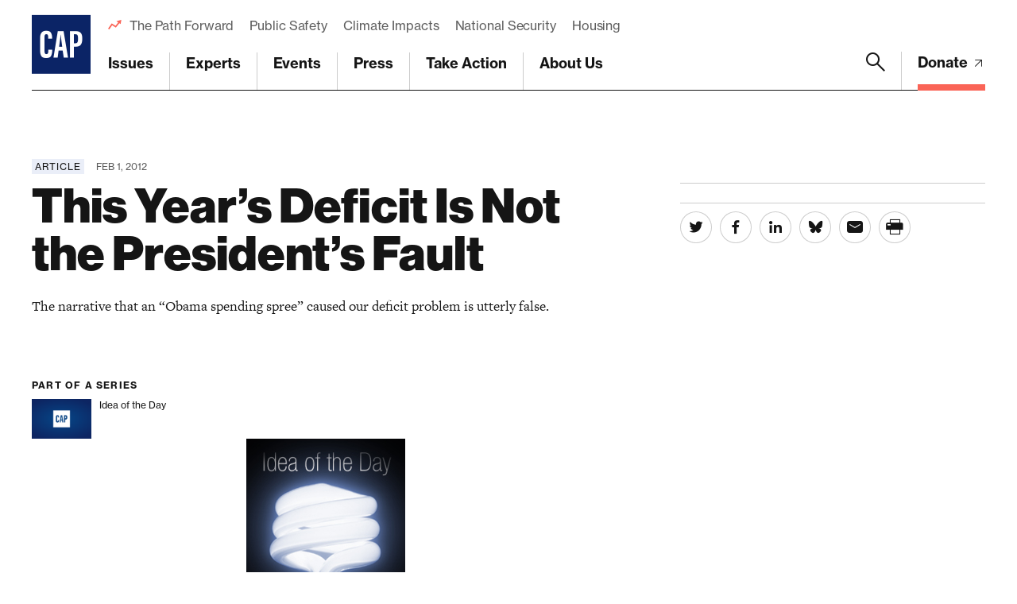

--- FILE ---
content_type: text/html; charset=utf-8
request_url: https://www.google.com/recaptcha/api2/anchor?ar=1&k=6LfIt-UcAAAAAGjbYQY9m5Pk7zqbRt-EIkpNkSbB&co=aHR0cHM6Ly93d3cuYW1lcmljYW5wcm9ncmVzcy5vcmc6NDQz&hl=en&v=N67nZn4AqZkNcbeMu4prBgzg&size=invisible&anchor-ms=20000&execute-ms=30000&cb=ifnaa8x34qm2
body_size: 48899
content:
<!DOCTYPE HTML><html dir="ltr" lang="en"><head><meta http-equiv="Content-Type" content="text/html; charset=UTF-8">
<meta http-equiv="X-UA-Compatible" content="IE=edge">
<title>reCAPTCHA</title>
<style type="text/css">
/* cyrillic-ext */
@font-face {
  font-family: 'Roboto';
  font-style: normal;
  font-weight: 400;
  font-stretch: 100%;
  src: url(//fonts.gstatic.com/s/roboto/v48/KFO7CnqEu92Fr1ME7kSn66aGLdTylUAMa3GUBHMdazTgWw.woff2) format('woff2');
  unicode-range: U+0460-052F, U+1C80-1C8A, U+20B4, U+2DE0-2DFF, U+A640-A69F, U+FE2E-FE2F;
}
/* cyrillic */
@font-face {
  font-family: 'Roboto';
  font-style: normal;
  font-weight: 400;
  font-stretch: 100%;
  src: url(//fonts.gstatic.com/s/roboto/v48/KFO7CnqEu92Fr1ME7kSn66aGLdTylUAMa3iUBHMdazTgWw.woff2) format('woff2');
  unicode-range: U+0301, U+0400-045F, U+0490-0491, U+04B0-04B1, U+2116;
}
/* greek-ext */
@font-face {
  font-family: 'Roboto';
  font-style: normal;
  font-weight: 400;
  font-stretch: 100%;
  src: url(//fonts.gstatic.com/s/roboto/v48/KFO7CnqEu92Fr1ME7kSn66aGLdTylUAMa3CUBHMdazTgWw.woff2) format('woff2');
  unicode-range: U+1F00-1FFF;
}
/* greek */
@font-face {
  font-family: 'Roboto';
  font-style: normal;
  font-weight: 400;
  font-stretch: 100%;
  src: url(//fonts.gstatic.com/s/roboto/v48/KFO7CnqEu92Fr1ME7kSn66aGLdTylUAMa3-UBHMdazTgWw.woff2) format('woff2');
  unicode-range: U+0370-0377, U+037A-037F, U+0384-038A, U+038C, U+038E-03A1, U+03A3-03FF;
}
/* math */
@font-face {
  font-family: 'Roboto';
  font-style: normal;
  font-weight: 400;
  font-stretch: 100%;
  src: url(//fonts.gstatic.com/s/roboto/v48/KFO7CnqEu92Fr1ME7kSn66aGLdTylUAMawCUBHMdazTgWw.woff2) format('woff2');
  unicode-range: U+0302-0303, U+0305, U+0307-0308, U+0310, U+0312, U+0315, U+031A, U+0326-0327, U+032C, U+032F-0330, U+0332-0333, U+0338, U+033A, U+0346, U+034D, U+0391-03A1, U+03A3-03A9, U+03B1-03C9, U+03D1, U+03D5-03D6, U+03F0-03F1, U+03F4-03F5, U+2016-2017, U+2034-2038, U+203C, U+2040, U+2043, U+2047, U+2050, U+2057, U+205F, U+2070-2071, U+2074-208E, U+2090-209C, U+20D0-20DC, U+20E1, U+20E5-20EF, U+2100-2112, U+2114-2115, U+2117-2121, U+2123-214F, U+2190, U+2192, U+2194-21AE, U+21B0-21E5, U+21F1-21F2, U+21F4-2211, U+2213-2214, U+2216-22FF, U+2308-230B, U+2310, U+2319, U+231C-2321, U+2336-237A, U+237C, U+2395, U+239B-23B7, U+23D0, U+23DC-23E1, U+2474-2475, U+25AF, U+25B3, U+25B7, U+25BD, U+25C1, U+25CA, U+25CC, U+25FB, U+266D-266F, U+27C0-27FF, U+2900-2AFF, U+2B0E-2B11, U+2B30-2B4C, U+2BFE, U+3030, U+FF5B, U+FF5D, U+1D400-1D7FF, U+1EE00-1EEFF;
}
/* symbols */
@font-face {
  font-family: 'Roboto';
  font-style: normal;
  font-weight: 400;
  font-stretch: 100%;
  src: url(//fonts.gstatic.com/s/roboto/v48/KFO7CnqEu92Fr1ME7kSn66aGLdTylUAMaxKUBHMdazTgWw.woff2) format('woff2');
  unicode-range: U+0001-000C, U+000E-001F, U+007F-009F, U+20DD-20E0, U+20E2-20E4, U+2150-218F, U+2190, U+2192, U+2194-2199, U+21AF, U+21E6-21F0, U+21F3, U+2218-2219, U+2299, U+22C4-22C6, U+2300-243F, U+2440-244A, U+2460-24FF, U+25A0-27BF, U+2800-28FF, U+2921-2922, U+2981, U+29BF, U+29EB, U+2B00-2BFF, U+4DC0-4DFF, U+FFF9-FFFB, U+10140-1018E, U+10190-1019C, U+101A0, U+101D0-101FD, U+102E0-102FB, U+10E60-10E7E, U+1D2C0-1D2D3, U+1D2E0-1D37F, U+1F000-1F0FF, U+1F100-1F1AD, U+1F1E6-1F1FF, U+1F30D-1F30F, U+1F315, U+1F31C, U+1F31E, U+1F320-1F32C, U+1F336, U+1F378, U+1F37D, U+1F382, U+1F393-1F39F, U+1F3A7-1F3A8, U+1F3AC-1F3AF, U+1F3C2, U+1F3C4-1F3C6, U+1F3CA-1F3CE, U+1F3D4-1F3E0, U+1F3ED, U+1F3F1-1F3F3, U+1F3F5-1F3F7, U+1F408, U+1F415, U+1F41F, U+1F426, U+1F43F, U+1F441-1F442, U+1F444, U+1F446-1F449, U+1F44C-1F44E, U+1F453, U+1F46A, U+1F47D, U+1F4A3, U+1F4B0, U+1F4B3, U+1F4B9, U+1F4BB, U+1F4BF, U+1F4C8-1F4CB, U+1F4D6, U+1F4DA, U+1F4DF, U+1F4E3-1F4E6, U+1F4EA-1F4ED, U+1F4F7, U+1F4F9-1F4FB, U+1F4FD-1F4FE, U+1F503, U+1F507-1F50B, U+1F50D, U+1F512-1F513, U+1F53E-1F54A, U+1F54F-1F5FA, U+1F610, U+1F650-1F67F, U+1F687, U+1F68D, U+1F691, U+1F694, U+1F698, U+1F6AD, U+1F6B2, U+1F6B9-1F6BA, U+1F6BC, U+1F6C6-1F6CF, U+1F6D3-1F6D7, U+1F6E0-1F6EA, U+1F6F0-1F6F3, U+1F6F7-1F6FC, U+1F700-1F7FF, U+1F800-1F80B, U+1F810-1F847, U+1F850-1F859, U+1F860-1F887, U+1F890-1F8AD, U+1F8B0-1F8BB, U+1F8C0-1F8C1, U+1F900-1F90B, U+1F93B, U+1F946, U+1F984, U+1F996, U+1F9E9, U+1FA00-1FA6F, U+1FA70-1FA7C, U+1FA80-1FA89, U+1FA8F-1FAC6, U+1FACE-1FADC, U+1FADF-1FAE9, U+1FAF0-1FAF8, U+1FB00-1FBFF;
}
/* vietnamese */
@font-face {
  font-family: 'Roboto';
  font-style: normal;
  font-weight: 400;
  font-stretch: 100%;
  src: url(//fonts.gstatic.com/s/roboto/v48/KFO7CnqEu92Fr1ME7kSn66aGLdTylUAMa3OUBHMdazTgWw.woff2) format('woff2');
  unicode-range: U+0102-0103, U+0110-0111, U+0128-0129, U+0168-0169, U+01A0-01A1, U+01AF-01B0, U+0300-0301, U+0303-0304, U+0308-0309, U+0323, U+0329, U+1EA0-1EF9, U+20AB;
}
/* latin-ext */
@font-face {
  font-family: 'Roboto';
  font-style: normal;
  font-weight: 400;
  font-stretch: 100%;
  src: url(//fonts.gstatic.com/s/roboto/v48/KFO7CnqEu92Fr1ME7kSn66aGLdTylUAMa3KUBHMdazTgWw.woff2) format('woff2');
  unicode-range: U+0100-02BA, U+02BD-02C5, U+02C7-02CC, U+02CE-02D7, U+02DD-02FF, U+0304, U+0308, U+0329, U+1D00-1DBF, U+1E00-1E9F, U+1EF2-1EFF, U+2020, U+20A0-20AB, U+20AD-20C0, U+2113, U+2C60-2C7F, U+A720-A7FF;
}
/* latin */
@font-face {
  font-family: 'Roboto';
  font-style: normal;
  font-weight: 400;
  font-stretch: 100%;
  src: url(//fonts.gstatic.com/s/roboto/v48/KFO7CnqEu92Fr1ME7kSn66aGLdTylUAMa3yUBHMdazQ.woff2) format('woff2');
  unicode-range: U+0000-00FF, U+0131, U+0152-0153, U+02BB-02BC, U+02C6, U+02DA, U+02DC, U+0304, U+0308, U+0329, U+2000-206F, U+20AC, U+2122, U+2191, U+2193, U+2212, U+2215, U+FEFF, U+FFFD;
}
/* cyrillic-ext */
@font-face {
  font-family: 'Roboto';
  font-style: normal;
  font-weight: 500;
  font-stretch: 100%;
  src: url(//fonts.gstatic.com/s/roboto/v48/KFO7CnqEu92Fr1ME7kSn66aGLdTylUAMa3GUBHMdazTgWw.woff2) format('woff2');
  unicode-range: U+0460-052F, U+1C80-1C8A, U+20B4, U+2DE0-2DFF, U+A640-A69F, U+FE2E-FE2F;
}
/* cyrillic */
@font-face {
  font-family: 'Roboto';
  font-style: normal;
  font-weight: 500;
  font-stretch: 100%;
  src: url(//fonts.gstatic.com/s/roboto/v48/KFO7CnqEu92Fr1ME7kSn66aGLdTylUAMa3iUBHMdazTgWw.woff2) format('woff2');
  unicode-range: U+0301, U+0400-045F, U+0490-0491, U+04B0-04B1, U+2116;
}
/* greek-ext */
@font-face {
  font-family: 'Roboto';
  font-style: normal;
  font-weight: 500;
  font-stretch: 100%;
  src: url(//fonts.gstatic.com/s/roboto/v48/KFO7CnqEu92Fr1ME7kSn66aGLdTylUAMa3CUBHMdazTgWw.woff2) format('woff2');
  unicode-range: U+1F00-1FFF;
}
/* greek */
@font-face {
  font-family: 'Roboto';
  font-style: normal;
  font-weight: 500;
  font-stretch: 100%;
  src: url(//fonts.gstatic.com/s/roboto/v48/KFO7CnqEu92Fr1ME7kSn66aGLdTylUAMa3-UBHMdazTgWw.woff2) format('woff2');
  unicode-range: U+0370-0377, U+037A-037F, U+0384-038A, U+038C, U+038E-03A1, U+03A3-03FF;
}
/* math */
@font-face {
  font-family: 'Roboto';
  font-style: normal;
  font-weight: 500;
  font-stretch: 100%;
  src: url(//fonts.gstatic.com/s/roboto/v48/KFO7CnqEu92Fr1ME7kSn66aGLdTylUAMawCUBHMdazTgWw.woff2) format('woff2');
  unicode-range: U+0302-0303, U+0305, U+0307-0308, U+0310, U+0312, U+0315, U+031A, U+0326-0327, U+032C, U+032F-0330, U+0332-0333, U+0338, U+033A, U+0346, U+034D, U+0391-03A1, U+03A3-03A9, U+03B1-03C9, U+03D1, U+03D5-03D6, U+03F0-03F1, U+03F4-03F5, U+2016-2017, U+2034-2038, U+203C, U+2040, U+2043, U+2047, U+2050, U+2057, U+205F, U+2070-2071, U+2074-208E, U+2090-209C, U+20D0-20DC, U+20E1, U+20E5-20EF, U+2100-2112, U+2114-2115, U+2117-2121, U+2123-214F, U+2190, U+2192, U+2194-21AE, U+21B0-21E5, U+21F1-21F2, U+21F4-2211, U+2213-2214, U+2216-22FF, U+2308-230B, U+2310, U+2319, U+231C-2321, U+2336-237A, U+237C, U+2395, U+239B-23B7, U+23D0, U+23DC-23E1, U+2474-2475, U+25AF, U+25B3, U+25B7, U+25BD, U+25C1, U+25CA, U+25CC, U+25FB, U+266D-266F, U+27C0-27FF, U+2900-2AFF, U+2B0E-2B11, U+2B30-2B4C, U+2BFE, U+3030, U+FF5B, U+FF5D, U+1D400-1D7FF, U+1EE00-1EEFF;
}
/* symbols */
@font-face {
  font-family: 'Roboto';
  font-style: normal;
  font-weight: 500;
  font-stretch: 100%;
  src: url(//fonts.gstatic.com/s/roboto/v48/KFO7CnqEu92Fr1ME7kSn66aGLdTylUAMaxKUBHMdazTgWw.woff2) format('woff2');
  unicode-range: U+0001-000C, U+000E-001F, U+007F-009F, U+20DD-20E0, U+20E2-20E4, U+2150-218F, U+2190, U+2192, U+2194-2199, U+21AF, U+21E6-21F0, U+21F3, U+2218-2219, U+2299, U+22C4-22C6, U+2300-243F, U+2440-244A, U+2460-24FF, U+25A0-27BF, U+2800-28FF, U+2921-2922, U+2981, U+29BF, U+29EB, U+2B00-2BFF, U+4DC0-4DFF, U+FFF9-FFFB, U+10140-1018E, U+10190-1019C, U+101A0, U+101D0-101FD, U+102E0-102FB, U+10E60-10E7E, U+1D2C0-1D2D3, U+1D2E0-1D37F, U+1F000-1F0FF, U+1F100-1F1AD, U+1F1E6-1F1FF, U+1F30D-1F30F, U+1F315, U+1F31C, U+1F31E, U+1F320-1F32C, U+1F336, U+1F378, U+1F37D, U+1F382, U+1F393-1F39F, U+1F3A7-1F3A8, U+1F3AC-1F3AF, U+1F3C2, U+1F3C4-1F3C6, U+1F3CA-1F3CE, U+1F3D4-1F3E0, U+1F3ED, U+1F3F1-1F3F3, U+1F3F5-1F3F7, U+1F408, U+1F415, U+1F41F, U+1F426, U+1F43F, U+1F441-1F442, U+1F444, U+1F446-1F449, U+1F44C-1F44E, U+1F453, U+1F46A, U+1F47D, U+1F4A3, U+1F4B0, U+1F4B3, U+1F4B9, U+1F4BB, U+1F4BF, U+1F4C8-1F4CB, U+1F4D6, U+1F4DA, U+1F4DF, U+1F4E3-1F4E6, U+1F4EA-1F4ED, U+1F4F7, U+1F4F9-1F4FB, U+1F4FD-1F4FE, U+1F503, U+1F507-1F50B, U+1F50D, U+1F512-1F513, U+1F53E-1F54A, U+1F54F-1F5FA, U+1F610, U+1F650-1F67F, U+1F687, U+1F68D, U+1F691, U+1F694, U+1F698, U+1F6AD, U+1F6B2, U+1F6B9-1F6BA, U+1F6BC, U+1F6C6-1F6CF, U+1F6D3-1F6D7, U+1F6E0-1F6EA, U+1F6F0-1F6F3, U+1F6F7-1F6FC, U+1F700-1F7FF, U+1F800-1F80B, U+1F810-1F847, U+1F850-1F859, U+1F860-1F887, U+1F890-1F8AD, U+1F8B0-1F8BB, U+1F8C0-1F8C1, U+1F900-1F90B, U+1F93B, U+1F946, U+1F984, U+1F996, U+1F9E9, U+1FA00-1FA6F, U+1FA70-1FA7C, U+1FA80-1FA89, U+1FA8F-1FAC6, U+1FACE-1FADC, U+1FADF-1FAE9, U+1FAF0-1FAF8, U+1FB00-1FBFF;
}
/* vietnamese */
@font-face {
  font-family: 'Roboto';
  font-style: normal;
  font-weight: 500;
  font-stretch: 100%;
  src: url(//fonts.gstatic.com/s/roboto/v48/KFO7CnqEu92Fr1ME7kSn66aGLdTylUAMa3OUBHMdazTgWw.woff2) format('woff2');
  unicode-range: U+0102-0103, U+0110-0111, U+0128-0129, U+0168-0169, U+01A0-01A1, U+01AF-01B0, U+0300-0301, U+0303-0304, U+0308-0309, U+0323, U+0329, U+1EA0-1EF9, U+20AB;
}
/* latin-ext */
@font-face {
  font-family: 'Roboto';
  font-style: normal;
  font-weight: 500;
  font-stretch: 100%;
  src: url(//fonts.gstatic.com/s/roboto/v48/KFO7CnqEu92Fr1ME7kSn66aGLdTylUAMa3KUBHMdazTgWw.woff2) format('woff2');
  unicode-range: U+0100-02BA, U+02BD-02C5, U+02C7-02CC, U+02CE-02D7, U+02DD-02FF, U+0304, U+0308, U+0329, U+1D00-1DBF, U+1E00-1E9F, U+1EF2-1EFF, U+2020, U+20A0-20AB, U+20AD-20C0, U+2113, U+2C60-2C7F, U+A720-A7FF;
}
/* latin */
@font-face {
  font-family: 'Roboto';
  font-style: normal;
  font-weight: 500;
  font-stretch: 100%;
  src: url(//fonts.gstatic.com/s/roboto/v48/KFO7CnqEu92Fr1ME7kSn66aGLdTylUAMa3yUBHMdazQ.woff2) format('woff2');
  unicode-range: U+0000-00FF, U+0131, U+0152-0153, U+02BB-02BC, U+02C6, U+02DA, U+02DC, U+0304, U+0308, U+0329, U+2000-206F, U+20AC, U+2122, U+2191, U+2193, U+2212, U+2215, U+FEFF, U+FFFD;
}
/* cyrillic-ext */
@font-face {
  font-family: 'Roboto';
  font-style: normal;
  font-weight: 900;
  font-stretch: 100%;
  src: url(//fonts.gstatic.com/s/roboto/v48/KFO7CnqEu92Fr1ME7kSn66aGLdTylUAMa3GUBHMdazTgWw.woff2) format('woff2');
  unicode-range: U+0460-052F, U+1C80-1C8A, U+20B4, U+2DE0-2DFF, U+A640-A69F, U+FE2E-FE2F;
}
/* cyrillic */
@font-face {
  font-family: 'Roboto';
  font-style: normal;
  font-weight: 900;
  font-stretch: 100%;
  src: url(//fonts.gstatic.com/s/roboto/v48/KFO7CnqEu92Fr1ME7kSn66aGLdTylUAMa3iUBHMdazTgWw.woff2) format('woff2');
  unicode-range: U+0301, U+0400-045F, U+0490-0491, U+04B0-04B1, U+2116;
}
/* greek-ext */
@font-face {
  font-family: 'Roboto';
  font-style: normal;
  font-weight: 900;
  font-stretch: 100%;
  src: url(//fonts.gstatic.com/s/roboto/v48/KFO7CnqEu92Fr1ME7kSn66aGLdTylUAMa3CUBHMdazTgWw.woff2) format('woff2');
  unicode-range: U+1F00-1FFF;
}
/* greek */
@font-face {
  font-family: 'Roboto';
  font-style: normal;
  font-weight: 900;
  font-stretch: 100%;
  src: url(//fonts.gstatic.com/s/roboto/v48/KFO7CnqEu92Fr1ME7kSn66aGLdTylUAMa3-UBHMdazTgWw.woff2) format('woff2');
  unicode-range: U+0370-0377, U+037A-037F, U+0384-038A, U+038C, U+038E-03A1, U+03A3-03FF;
}
/* math */
@font-face {
  font-family: 'Roboto';
  font-style: normal;
  font-weight: 900;
  font-stretch: 100%;
  src: url(//fonts.gstatic.com/s/roboto/v48/KFO7CnqEu92Fr1ME7kSn66aGLdTylUAMawCUBHMdazTgWw.woff2) format('woff2');
  unicode-range: U+0302-0303, U+0305, U+0307-0308, U+0310, U+0312, U+0315, U+031A, U+0326-0327, U+032C, U+032F-0330, U+0332-0333, U+0338, U+033A, U+0346, U+034D, U+0391-03A1, U+03A3-03A9, U+03B1-03C9, U+03D1, U+03D5-03D6, U+03F0-03F1, U+03F4-03F5, U+2016-2017, U+2034-2038, U+203C, U+2040, U+2043, U+2047, U+2050, U+2057, U+205F, U+2070-2071, U+2074-208E, U+2090-209C, U+20D0-20DC, U+20E1, U+20E5-20EF, U+2100-2112, U+2114-2115, U+2117-2121, U+2123-214F, U+2190, U+2192, U+2194-21AE, U+21B0-21E5, U+21F1-21F2, U+21F4-2211, U+2213-2214, U+2216-22FF, U+2308-230B, U+2310, U+2319, U+231C-2321, U+2336-237A, U+237C, U+2395, U+239B-23B7, U+23D0, U+23DC-23E1, U+2474-2475, U+25AF, U+25B3, U+25B7, U+25BD, U+25C1, U+25CA, U+25CC, U+25FB, U+266D-266F, U+27C0-27FF, U+2900-2AFF, U+2B0E-2B11, U+2B30-2B4C, U+2BFE, U+3030, U+FF5B, U+FF5D, U+1D400-1D7FF, U+1EE00-1EEFF;
}
/* symbols */
@font-face {
  font-family: 'Roboto';
  font-style: normal;
  font-weight: 900;
  font-stretch: 100%;
  src: url(//fonts.gstatic.com/s/roboto/v48/KFO7CnqEu92Fr1ME7kSn66aGLdTylUAMaxKUBHMdazTgWw.woff2) format('woff2');
  unicode-range: U+0001-000C, U+000E-001F, U+007F-009F, U+20DD-20E0, U+20E2-20E4, U+2150-218F, U+2190, U+2192, U+2194-2199, U+21AF, U+21E6-21F0, U+21F3, U+2218-2219, U+2299, U+22C4-22C6, U+2300-243F, U+2440-244A, U+2460-24FF, U+25A0-27BF, U+2800-28FF, U+2921-2922, U+2981, U+29BF, U+29EB, U+2B00-2BFF, U+4DC0-4DFF, U+FFF9-FFFB, U+10140-1018E, U+10190-1019C, U+101A0, U+101D0-101FD, U+102E0-102FB, U+10E60-10E7E, U+1D2C0-1D2D3, U+1D2E0-1D37F, U+1F000-1F0FF, U+1F100-1F1AD, U+1F1E6-1F1FF, U+1F30D-1F30F, U+1F315, U+1F31C, U+1F31E, U+1F320-1F32C, U+1F336, U+1F378, U+1F37D, U+1F382, U+1F393-1F39F, U+1F3A7-1F3A8, U+1F3AC-1F3AF, U+1F3C2, U+1F3C4-1F3C6, U+1F3CA-1F3CE, U+1F3D4-1F3E0, U+1F3ED, U+1F3F1-1F3F3, U+1F3F5-1F3F7, U+1F408, U+1F415, U+1F41F, U+1F426, U+1F43F, U+1F441-1F442, U+1F444, U+1F446-1F449, U+1F44C-1F44E, U+1F453, U+1F46A, U+1F47D, U+1F4A3, U+1F4B0, U+1F4B3, U+1F4B9, U+1F4BB, U+1F4BF, U+1F4C8-1F4CB, U+1F4D6, U+1F4DA, U+1F4DF, U+1F4E3-1F4E6, U+1F4EA-1F4ED, U+1F4F7, U+1F4F9-1F4FB, U+1F4FD-1F4FE, U+1F503, U+1F507-1F50B, U+1F50D, U+1F512-1F513, U+1F53E-1F54A, U+1F54F-1F5FA, U+1F610, U+1F650-1F67F, U+1F687, U+1F68D, U+1F691, U+1F694, U+1F698, U+1F6AD, U+1F6B2, U+1F6B9-1F6BA, U+1F6BC, U+1F6C6-1F6CF, U+1F6D3-1F6D7, U+1F6E0-1F6EA, U+1F6F0-1F6F3, U+1F6F7-1F6FC, U+1F700-1F7FF, U+1F800-1F80B, U+1F810-1F847, U+1F850-1F859, U+1F860-1F887, U+1F890-1F8AD, U+1F8B0-1F8BB, U+1F8C0-1F8C1, U+1F900-1F90B, U+1F93B, U+1F946, U+1F984, U+1F996, U+1F9E9, U+1FA00-1FA6F, U+1FA70-1FA7C, U+1FA80-1FA89, U+1FA8F-1FAC6, U+1FACE-1FADC, U+1FADF-1FAE9, U+1FAF0-1FAF8, U+1FB00-1FBFF;
}
/* vietnamese */
@font-face {
  font-family: 'Roboto';
  font-style: normal;
  font-weight: 900;
  font-stretch: 100%;
  src: url(//fonts.gstatic.com/s/roboto/v48/KFO7CnqEu92Fr1ME7kSn66aGLdTylUAMa3OUBHMdazTgWw.woff2) format('woff2');
  unicode-range: U+0102-0103, U+0110-0111, U+0128-0129, U+0168-0169, U+01A0-01A1, U+01AF-01B0, U+0300-0301, U+0303-0304, U+0308-0309, U+0323, U+0329, U+1EA0-1EF9, U+20AB;
}
/* latin-ext */
@font-face {
  font-family: 'Roboto';
  font-style: normal;
  font-weight: 900;
  font-stretch: 100%;
  src: url(//fonts.gstatic.com/s/roboto/v48/KFO7CnqEu92Fr1ME7kSn66aGLdTylUAMa3KUBHMdazTgWw.woff2) format('woff2');
  unicode-range: U+0100-02BA, U+02BD-02C5, U+02C7-02CC, U+02CE-02D7, U+02DD-02FF, U+0304, U+0308, U+0329, U+1D00-1DBF, U+1E00-1E9F, U+1EF2-1EFF, U+2020, U+20A0-20AB, U+20AD-20C0, U+2113, U+2C60-2C7F, U+A720-A7FF;
}
/* latin */
@font-face {
  font-family: 'Roboto';
  font-style: normal;
  font-weight: 900;
  font-stretch: 100%;
  src: url(//fonts.gstatic.com/s/roboto/v48/KFO7CnqEu92Fr1ME7kSn66aGLdTylUAMa3yUBHMdazQ.woff2) format('woff2');
  unicode-range: U+0000-00FF, U+0131, U+0152-0153, U+02BB-02BC, U+02C6, U+02DA, U+02DC, U+0304, U+0308, U+0329, U+2000-206F, U+20AC, U+2122, U+2191, U+2193, U+2212, U+2215, U+FEFF, U+FFFD;
}

</style>
<link rel="stylesheet" type="text/css" href="https://www.gstatic.com/recaptcha/releases/N67nZn4AqZkNcbeMu4prBgzg/styles__ltr.css">
<script nonce="M7aLffLf_uwafBDL2LSeRQ" type="text/javascript">window['__recaptcha_api'] = 'https://www.google.com/recaptcha/api2/';</script>
<script type="text/javascript" src="https://www.gstatic.com/recaptcha/releases/N67nZn4AqZkNcbeMu4prBgzg/recaptcha__en.js" nonce="M7aLffLf_uwafBDL2LSeRQ">
      
    </script></head>
<body><div id="rc-anchor-alert" class="rc-anchor-alert"></div>
<input type="hidden" id="recaptcha-token" value="[base64]">
<script type="text/javascript" nonce="M7aLffLf_uwafBDL2LSeRQ">
      recaptcha.anchor.Main.init("[\x22ainput\x22,[\x22bgdata\x22,\x22\x22,\[base64]/[base64]/MjU1Ong/[base64]/[base64]/[base64]/[base64]/[base64]/[base64]/[base64]/[base64]/[base64]/[base64]/[base64]/[base64]/[base64]/[base64]/[base64]\\u003d\x22,\[base64]\\u003d\x22,\x22ScK6N8KQw65eM2UEw4DCol/CuMObeEPDq27Cq24/w4TDtD1CIMKbwpzCpWfCvR5Vw5EPwqPCqXHCpxLDu0jDssKeBcOZw5FBScO+J1jDgsOMw5vDvHoIIsOAwrvDpWzCnkJQJ8KXSGTDnsKZVQDCszzDo8KuD8OqwpNFAS3CkhDCujpKw4rDjFXDq8OwwrIAMxpvSid8Ng4+GMO6w5saf3bDh8OBw6/DlsODw4vDrHvDrMK6w7/DssOQw4AcfnnDnkMYw4XDm8OsEMOsw57DrCDCiFkLw4MBwrx6c8OtwrDCjcOgRQl/[base64]/ChCHCh8OAZV9EZsO+A8Ofwo0NwpLCp8KgcX55w4zCsVJuwo06NsOFeDIEdgYbX8Kww4vDucODwprCmsOCw7NFwpR/cAXDtMK4UVXCnztBwqFre8KTwqjCn8K/w5zDkMO8w7MGwosPw4fDvMKFJ8KEwojDq1xscHDCjsONw5psw5kzwq4Awr/CjQUMThFDHkxBRMOiAcO/RcK5wovCjsKjd8OSw5towpV3w4oMKAvCjzgAXzrCngzCvcKFw5LChn13TMOnw6nCpcKoW8Onw6bCnlFow4/ClXAJw75NIcKpOm7Cs3VHQsOmLsKdPsKuw70MwpUVfsOYw5vCrMOedFjDmMKdw6vCiMKmw7dkwpc5WXA/[base64]/ChB/CplwDA3XCl8KaGntXXVt8w4HDuMOlDsOAw7U8w58FK0lncMK8bMKww6LDhMK9LcKFwr0uwrDDtxDDpcOqw5jDiU4Lw7cTw4jDtMK8FFYTF8OhCsK+f8Oiwqtmw78VOTnDkFMKTsKlwqMhwoDDpwvCjRLDuSvCvMOLwofCs8O+eR8UW8OTw6DDpcODw4/[base64]/w6QFHcOVUh3CgC/CqHwQw4HCiMKVOQnCqQwyHmLCp8KkWsOPw4hUw4jDmsOfDwZ1E8OhFkVQeMOgBF7Cogljw63ChkVJw4fCtzvCvxorw6Q/[base64]/Ds1/DuStyw4HDmnLCoFfCtcK/[base64]/CvMOuwpbDvGNIVMKawrXDlVdDwqbDngLCvyLDqcKvQcKEeHrDlsODw7bCsV3DtRk2wqdEwrvCssOrCMKCWsOMdsOBwr1Fw7Bywosqwqs0w4TDgFXDjsO5wqXDpsK+w7/DqcOww4lpLyrDvUl6w7ADa8ODwrJiTMOwYiR1wrYUwptywrzDg3vDsQzDu0HCvkEUWgooBMOpX0/CosK4wr8jccKIG8Oyw6bDim/CrcO6SsOWw7sjw4UMNwhdw7xDwrRuJMO/S8K1UEZJw53Dt8OawrPDicOCB8OqwqbDi8K/fsOqMVHDlnTDpUzCujfDu8OdwqHClcOOw5XCi39bYnF2dsK4w5PDtxJYw5MTOCfDombCpcOew7DCpiTDuWLDqsKgw5/DlMKpw4HDqw4AacOKY8KaPxrDuyvDrEbDiMOuexjCmClywohSw7XCicK3J3NQwogvw4PCoEzDvFPDghbDrsONTSDChksIFm4Fw45cw7zCrcOnWhBww70UQn4fTlY6ND3DjcKEwr/Dm0HDgXNmC01JwpPDpUPDoSLCqcKdP3XDmcKFSRnCqMKyJhMuKw5aL1hGPHHDkT1zwrFpwpInO8OKZMK1wq/DmhdKHsO6SknCoMKMwrXCtMONwq7DjsOxw77DlQ7Dn8K2HsKlwoRywpTCuTzDnnfDtXArw71zY8OQPlfDpsKAw4hFecKlMH/[base64]/Csjcgw7rDvgUbwpxIwq4Kw7oaw6bDucOKIcKLw6FxRDA8A8OVw4Z6w5JNIBQeQy7Dog/DtHd4wp7DmAZiSCA/[base64]/[base64]/[base64]/CrMKuwqHCuhvCucKBKxxFLE5KwodfwqJbbMOMw7vDinoDITDChcKgwpB4wpguR8KZw6NnXXHChjNIwo8DwqPCgAnDsjowwofDh1XCnSPCicOYw6s8GRoHwrdNO8KnWcKlwrzCklzCkw/Clj/DvMOZw7vDvcKsVMODC8OVw6ROwp82Tn9FR8KZEsKdwrs7ZHZIME09TsO7O1FYeQzDhcKnwpwgwrYmOA/DhMOqXcOFLMKJw5XDssOVMDZmw6TCmSJ6wrl9BcKiesKOwp3Du07Cm8OAKsK8wqN4XDLDhMOGw796w5Qaw7/CvsOOTMKqdzhRX8K4w7bCu8OzwrAXVcOKw7nCs8KNXBppdcK1w701wrI6LcOLw60ZwoseUcOTw6Utw5JmEcOnw70/w5PDngXDn3LCtsKhw4AjwprDqHvDknZtEsKvw4tFw57CtcKKw6LDnnrDncKAwrwmbg3CtcO/w5bCuUvDmcOkwqXDqA/CrsKQacO0QEotXXfDnwHCl8K1asKdJsKwPVZTYw1Ow6YEw5fChcKOAcOpPsKnwqIkAgBpwq4BJBXDtwYGW1rCrGfCkcKnwpvDjsOgw5pdD3XDncKSw4/DnGYLwrwFL8KGw7XDtF3CkAdkPcOawrwDDEMMJcO5M8KXKiDDlivCqkE/wpbCrE9nwo/DsSJvwp/DoE0iWAQOVF7Ci8KbDgh8ccKQZzMBwotPdSwjTlB8ECUJw6nDgsO6w5rDq3PDtz1twqAYw5HCpEPDosOiw4AgMhcTPsOgw47DgVBjw6vCtsKIQ07DhcO4BMKOwoIgwrDDiHkrZjMOBU3ChEN9U8OYwowkw651woFswo/CscOEw4d9VHg8JMKKw51iWsKCWcOhAAvDuFgNw4zCmlfDtMK2VW3Dt8Okwo7CtQYTwr/[base64]/RBrDu8OrwrwOw7cXRMKeAcOYwqfCl8OZGj5+dinCjgHCoxvDs8K9RcOlwo7CmsO3ISEgNjrClyYoBzt+McKWw7A1wrUyakkCEMOgwqoUdcO/wplUesOEw516w7HCsxrDowwUBsO/[base64]/[base64]/DpkxgwovDt8KWaicBDVcaNQsIwoLDr8K/[base64]/Cqj8BwrFMwrTDnA7DmMO+f31hJG8Xw4NmZcO1w7NUYVbDk8K4w53CjFoON8KXDcK5w5Ukw6RpJMOVORHDgyROYMKTw49kwpxAZzlmw4AUc1/DsSvDkcKHwoZGDsKKLV/DlMOsw4PCpgLCtsOqw5PDucOxQ8OmGmTCtcOlw5rDkwJDRUPDp0bDqhbDkcKfRntZUcKNPMO9OlYZAi0Ew4hAQSHCj3d/K1ZvBsOafQvClsOwwp/[base64]/DqlPDhmduecO9w4dcIcKKIloowqrDusKnE11TV8O3IsKNwpDChi/CjCQBanM5wrvCq0/DtnzDni1SOwsTw4nCv2jCssO/w5QXwolOcSVnw5MKHXlCO8OOw5Qcw4Aew7UEwpvDosKXw4/DpTjDvQXDmsK1cGdTfXrClMOww7nCtlLDl3xKPg7DocOxSsOiw7FyHcKhw7vDssKZdMK7YcOpwq8mw5hiw5xBwqjCpxXCiEg2FMKDw5hew5BGKhBnwr84w6/DiMK+w7HDuWNfP8Ofw4/CkDJWw5DDrcKqTsOBaSbCgj/DiX3DtMK9UE/DmMO1d8Oew7J8XRYSTwzDosKbQzDDk0MzITdWCFLCslzDmMKuH8OdG8KDTH/[base64]/CkcKdw6DDvRA9bn9VFMO9wroTFMKMwqfDtMK4wrvDoR4jwolFcVxVBMOuw5PCuVcUfMKywpDCpUV6M37CkSw2V8O6E8KIYQfDiMOCVMK/wow0wrHDvxXDsyx2Pi1DCmXDhcO2CWnDh8OhDMKdCWJFE8K3w79pTMK+w6dBw7HCsBfCmsKTS2zChjrDm0TDucKkw7t+ZcKVwo/DvMOGDcOyw7zDucOowpN6wqHDuMOwOhk4w6TDmHpcQAfCgcKVP8O0dCICa8OXMsKScwMpw5lJQjTCrQ7DpljCtsKBAcOPEsK+w6pdW0tCw5pfKMOOfVcmTADCt8Oiw7ZtOXtLwrp7wo/CgTbDlsOHw7DDgmAGGAYne1Ebw7NqwqxTw60sN8Oqd8OPX8KaW2smPRfCsGIRV8OpQTIXwojCqQ1ewq/Di1DCmGvDm8KiwoHCl8OjAcOiVMKfOnfDrFnDv8OBw6jDjMKmZhjCssOBasKQwq7DlRLDscKQZ8KzAWpzWgQkLMKIwqXCqFXCvMOYAsKjw6fCgAPCkcOtwpI/wpE6w7oXH8KiKSLCt8Kbw4zCgcOJw5Qtw7U6AyXCsTk1WcOKw4vCn1nDg8OgXcKsZ8Kpw7lnw6fCmy/Dtk1EaMKDWsObJWJdOsKoX8OWwpJENMO+flrDocKcw6vDlMK/[base64]/CrHjDnsO5w5ldwrBNw5/DsMO2wqk4VwbCmycjw7w+w7DDscODwoQUPm58wotzwq/DngnCrsK9w5gPwopPwrNZRcORwqvCsnpwwqcWOm8xw5vDp3DCgQhxw78Vw5LCiBnCgATDn8KWw55cJsOrw7TDqEwiIsOTwqEHw4JaecKRZcKUw49xSDUzwqYVwpZfLwxswogqw65Yw6syw6AqVR8CZXJ3w5NRWxp8IMKgUG/DtgdMKX8ewq5hWMOgcE3DpSjDsX1yKVrDqsKcw7NoVFrDikvCijfCkcOhIcOnCMOtwoJyWcOEdcKdwqEEwrLDl1VmwqcSQMO4woLDpcKBdcOsXsK0VwDCgcOIXsOow5Q8w5MWHjwGXcKxwp3ComHDtHvDiRLDkcO/wolpwqJpw5/CqnJoLU1Uw7kTcB3ChT40ZS/CvBHCi0pFGB8FJgvCncOjYsOvUsO5w4/CnB/DhMKXMsOvw49rW8OQblHCvsKgGCFDL8OdSGPDqMO/UR7CjsK8wrXDqcKsAcOlHMKge3lIJTTDi8KBIxzCnMK9w5/CnMKycS7Crxs/[base64]/DpcK4EMOqw71ewpoSQR5KUsKOw6jDo8OfwozCr8KGGMO3MwrDjDwEwrbCksOlHMKQwr1QwoNWAMOFw7l8ZWLDo8KuwpFdEMKfOyfDsMOabQ11bEkYQjjCtWB/OGfDtsKcL2N0esOHccKtw6fChjLDtMOVw7Akw5jChCLCuMKuEF7CoMODR8KkMnrDg23Cg09mwoU5w79zwqjCv27DusKdXlzClMOnDUzDpi/DqkM8w4jDuwEjw58Ww6/Cn0h1wrMJUcKBD8Kkwr/DlAgiw7zCjcOEfcOaw4Fzw6MhwoLCpCZQMlPCu07Cr8Ktw7zChwLDpGwGSCYlNMKOwo12wrvDicKcwpnDnA7CjicEwpsZUsKgwpnCm8Ksw4zChEQ6woJ1HMK8wovCtcOMWH8xwp4DNsOGa8K+w74EbznCnGIiw67Dk8KgTnNLUk/CjMK3D8OTw5TDsMKTH8KPw6IwHsOCQRzDsHfDicKTcMOIw5zCv8KFwpBNdCkRw5ZXcyvDisOUw6JgfCbDow3CksK4wqZ6fhcnw5DCpS0Pwq0cKQjDrMORwpTCtE1Vw71Jw4LDvx3DqxJTw4XDhj/[base64]/[base64]/[base64]/Cvk3CmsKqwoAUwpnDi2NOThNXU8OrwoMgwqbCrMKVTcOFwojCgcK9wpzCtcOJIAEuOMKxUsK8cFsLCljCnDZWwoJIXFrDm8KFNsOqSMKlwpglwrTDuBBBw5/CkcKcSsOmNibDncK7w698QyPCqsKAfXZBwoYAWcOBw5kBwpPCtQPCl1PDmTTDgcOtYMKQwrvDtj7DqcKMwrHDrHF6K8OGG8Kjw4bDhhbDnMKNXMKxw4rCpcKAJFt/[base64]/[base64]/wp/[base64]/[base64]/ZDZTGEE1wrB/Y0BxCFUpDcKiGcOBRGjDq8KYCH4Uw6fDmRPClMK1B8OPKcODwrvDs08dSDNww5UXPcKuw5FfGsOjw5/DuXbCnBJAw6jDuG5zw5tIDiJawpPCpsKrOWLDisOYJ8OJTsOsaMOaw5/DlF/DuMKWLcObB0TDgBnChMObw4DCqDdmUsOPwpd0JlNCfk7CkmEyccKnw4RrwoYjQ2TCkUXCo0ETwq9nw63ChcOlwq7DqcOHIAIEw48BY8Kaf1BLCh/Dl3tCbRBlwpwoOkRpXgpUO0AMIhEKw6kyLkTDqcOCd8Oqwp/DlyHDpsO2O8ONZzVWwpbDgsKFYCYKwrISScKbw7PCow/Dl8KGUyjCicKLw5jDn8O/w6cSwrHCqsOgAkU/w4PCvWrCtxnCjDwSbmU9ESEWwrfDgsOjwowBwrfCnsKpQnHDm8K9fkTCnXzDjh7DhwBjwr5pw6jCtAVlw7XCowVAOlrCvwsFRUnCqykgw6PCrMOoE8OSwoPDr8K4M8K5e8Kkw4xAw6A9woDCvzjCtSsRwofCkggbwo/CsS/DoMOePsO+OmhuAsK4HzkFwqTCr8OVw60BYsKtQkzCiTPDlj/[base64]/DtDrCmDNDw4XDgsKlAAXDo116dhjCkGQSDiVsSnfCmkoMwp8ewrdddgluwohpKMKBasKPMcONwr7CpcKwwpHCiWDCmCt8w4pKw74/BzzCvHzDuVcJPsOtw7loenbCjsO1ScK0M8OeZcKSPsOBw6vDuVjCoW/[base64]/CsMOOw7paAcO1BsKJwqAsw5nDqMKubcKPw4Iyw4MHw5VGL2XDniRIwroRw5QXwpPDlcO6IcOOwrTDpBQTw4AVQ8OMQnrCvTV2w7x3AH9uw4nCiG1PVMO4R8KIIMKpEcOWWVzCpFfDssOmJ8KiHCfCl3PDlcKxHcOew6l0UsOfS8KXw6jDp8Omw487OMOIwr/Dp37CrMO5wovCisOxJk9qKA7DtxHDknMMVcOUOQzDsMKMw6IfLR9SwrLCjsKVURTCkn1bw6HCtBNddcK8fsOjw4BWwoNhTQYSwprCoy7CtMKcBm8vSBoCfUDCqsO8ZTvDlSjCj0odWcO+w7nCrsKEJhhOwp4Qwq/CqxkjUX/[base64]/CocOowqAuwq3DgsKaw6jCk8KWwrDDqjnCqHgfAw5gwq3Ds8ODwq4XbFRPASbDsX4CAcK9woQ3w5bCmMObw6LDhcOywr0Gw5laU8OiwqUkwpNnBsOqwo3Cp1jCl8OGw5/CtsOPCcKNX8OQwpQbGcOIWcOpcHvCk8KMw47DojfCtsKPwoMNwrTCqMKWwojDrVl1wqjDpsKdGcOZGMO6J8OdQMOTw69KwoLCj8ODw4DCuMObw57Dg8K3esKmw5d/[base64]/[base64]/[base64]/[base64]/w6dcw6p8CsOBdsKOGcOnWcKRwow/[base64]/w4DCmQnDrBQ4wobDm8KSasOgw5rDsMOsw4t2A8Oqw5vDvsOKdsKzwpleN8KFcBnDlMKBw4zCgRoPw7vDs8KtR0XDtWDDusKYw4M1wpomLMK/w7BTUsOIUxPCrsKgHBnCkGnDlgBNd8OhZk/DrgjCqDTCuGLCvGTCq0IrVMKrYsK6wp7CgsKNwqjDnkHDonDCumjCtsKFw50kEALDgwTCri3CsMKCOMO+w4d5wqUVAcOAKUAsw5pYCAdnwo/[base64]/[base64]/Cg8OnAMOoAsOLMMKOUsKaSjPDoT7ChQXDtHnCvMOFaArDplTCiMKlw48tw4/DslZYw7LCssO/asOYQnVLD1g5w4A4S8Klw7rCkWNVDMKawoYbw7AhTlfCiF5xfmM7FgPCpGJrbzXDgmrDtwtBw43DuWt4w4jCncK/f19jwpPCjMK3w6dPw4V/[base64]/CtsKKV8OjdzZ/wrPCvcOMRW3CksOMXXvDhls9wpVhwqRNwrpZwrAhwqJ+bU/DvHTDvsOHLA8tEz7CkMK3wrEHFVzCgsOrbBvDqTfDgcKYIsKzOMKxHcOJw7NCwpjDvGfChEjDthgRw7vCpcKiVQhHw7VLScOtYsONw7pWP8OiJkJOS1B5wpAiN17CjgzCmMOIbmXDicOUwrLDosKCBxMNwrzCksOqw57CswfDuzYkUW1lIMKPWsKkBcOOIcOvwoI8w7/CtMO7B8OlcinDiGgzwooSD8KEwrzDocOOwrwywpAGQnTCjCPCp3vCuDTCl0UQw50BCyJoOGNfwo0OYsKcw43DmmXCg8KpCGTDpXXClFLCogoKb3AlXR10w6BgK8Kfd8K0wp9EKWnCocO3wqbDhF/CusKPRC9tVGrDh8Kpw4cPw4Agw5fCtDxWEsKiE8K6QU/CnkwgwpbDsMO4wrEBwpl6J8KVw5hAwpY9wqFGEsKow5vDvcO6WsOVGzrCqjZuw6jCpTzDh8OIw6EqEcKCw4jCsyQbOETDhRR7TmXDo3hxw7LDjsOQw5hvEz1QB8Kew57DjMOLc8KQwppawrcKYsOzwq4qf8KJCwgVLG1jwqPClsOMw7/CvMOzbAczwrd4DcKbNFPCrkPCgMOPwrUKJS8Kwo15w6VUCMOmMsO4w4slZS9TXDvDlsOlQsOJJsKrFsO/[base64]/ClMKxwrtzwrhecy3DscODJX4WwrTCjVfDrFrDgQgCDyMMwpDCo39hHjnDuRXDlsOUXG5Zw4JhTgE6dsOYbsKmLXHCgVPDsMKvw6IBwo53TX5Rwrs6w4zCh17DrmECQMOTYyYuwqxqS8KvC8OKw5TCnDRKwr1vw4bDm2XCkErDhsOEN3/DvHnCtXtrw5wnChHDscOMwrEGG8OawqLDj3jCrFjCux9oAcOhc8OnLcOCCzhxJVBmwoYHwq7Dhw0rIMOywr/[base64]/[base64]/CqmtFwpxOdHvDjijDhMKMw7PDmUrDmTfDrx1yKcK0wpTCusOAw7HDm34Ow5jDlMOqKCnCtcOww4fClsO6a0lWwrLChVEIGV9Ww77Do8ODw5DCkEdILEbDhBrDhcKEOMKzAEZTw4bDgcKcWcK+wrtmw65jw53Cg27Cn2YRESLDmcKMWcOow4YWw7/[base64]/DmsO9I0Ipw7UzwrNVQcOSeXbDkWvDjMKTXA50L0TDgMKpXX7DrVcZw456w4YxK1ITZWLDp8O6cijDrsKzEsKdNsO9wpZiZMKYZ1kZwpHDgk7DlQ4qw7wOVyBjw6kpwqTDqUrDsR8nEw9bwr/DuMOJw4EZwoMeE8O+wr8Fwp7DiMK1w5fDiCfCgcOAw6zCtBE/bzTDrsOFw6lGL8Ouw5wbwrDDoiJ5wrZVVUY8LsOFwrEOwr3Do8Kew5ZCbsKMJMOlfMKpO1BKw48Vw5jCs8OPw67DskPCp0F/PGM0wpvClB8Tw7pSDMKcw7NvT8OXFyRbfXwGU8K/w7rDlC8XeMK2wo14YcOxAcKFwojCh1Ysw5/[base64]/[base64]/w7/DqAsxwo3Dgl7CvsKzBsKKw4zDmcK9wo/Cl0opwrh9w47CsMOUSsObwpLCo2FqKx1yT8OrwpVMWCIwwq1zUsK4w7/Ck8O0HxXDs8OBBsKURMOHOEo3wqzDs8Kwa3HCjMKnNmTCssOjesOQwqgiZH/[base64]/Cu8OvUcKNF0M4HcKqwoUJwrg1ecOve8OKMDDDvcK/[base64]/[base64]/DvcOFHMOcwpXDmsOowp9ePgXDrWrDmR1mTAPDgsOqFsKWw7QBbsKUbsK9VcKEw4AuEwBIVA3Cj8OCw5cowrnDgsKIwoY3woNFw6h9EsKZw4c2d8KHw64CWmTDlSgTNTLCnwbChV8CwqzCj0/Dr8OJw7HCjBw4dcKGbmMvasOwd8O0wqnDt8KAw4cqw4/DqcOYTlfChWhCwoPDilInccKjwpV5wqXCtifDknFzSRMSw5XDlsOGw6hIwrgVw5fDhcKuASvDrcKlwr06wpALSMORdgTCl8O5wr7DtMOjwqDDvVIpw7jDjCsCwpU/[base64]/CzQNanpUPiXDjBzCoj/CnwXDt34mEcOkHcKewqTDmhrDrWfDgcKeRRnDkcK4IsOGwp/Dh8K+SMO/DMKHw4FfHWUxw6/DunnCscKnw5zCrirCtlTDoANlw4fCmMObwo43esKuw4/[base64]/[base64]/[base64]/[base64]/Cr8ObwpoHwptdSg7CosOXOQ46wpDDtcOMbiExWcKcEXLDp14kwrYjacOFwqsLwoF3ZmJnO0UPw7o4cMK2w5TDqj8IJDnCm8KXEETCosOiw7JNOx9SJlPDgUbCscKUw4/Dp8KFFcOpw6wCw6PDhcOKZ8KOa8OwAx5lw7lsccKbwppvwpjCkE3CpMKtAcK5wp3ChU7Cq2rCg8KrQnoWwpkcbDTClE/DmR3DusK5ADYzwrLDjBDCtcO/wqTChsKyNRNSRsObwo3DnCTDicOWdThlw70GwprChXrDryBHOcO7w7nChMOKEmfDkcKxbDfDk8ONbTrCiMOEXEvCvWIxFMKdW8Ocw4/[base64]/DpFzDp8KIecOEw4Zsw4gMw7rCg8OWwoV0Rw3CjQsZLiAAw5XChsKSIMOswr7CtwhGwq0rPTfDlcO5RsK7HMKZYcKrw53CpWFLw4jCjcKYwpJTwqnCiUbDrsKyQMOew4hwwrLCiQzCvkpJZQ3CnMKvw7JATF3Clk/[base64]/CiWQJMMOAw6bCqcOsb8K9SRzDmnI2w6UCwrLCsMKyQ1pBw57DqsKuPUrDscKtw7PCpEzCksKUwpMqZsKUwo9hXybCpcKHwp3CiTTCmRHCjsODLmHDnsOuRXTDvMOgw5A7wpzCpThYwrrCsWPDlCzDlcO2w7fDlEsmw6fCuMKuwo/Dgi/Ct8O0w4PCn8Ofd8ODYD0NA8KYTURmbX4Dw4Zsw7LDhx7CnCPDocOyFBjDiVDCj8OIIsK8wpXDvMOZw5UXw7TDqlnDt1IxDHcXw57DixvDucK9w5nCrMK7W8Oww7w1DAhUwqsNHVxSPzlUBsOJNwnDnsKUaAxfwrc8w4/Dj8K9e8K8YBbCrzFDw4cXImzCmmIZHMO6w7PDimXCslF5RsOXXwZtwqfDgWUmw78WFsKrwpvCi8OxHMOxw6nCtXfDnU9ww6Y6wpLDq8O/wqNsQcKbw6jDh8OUw4QMGMO2UsO5IQLCnAHCo8Obw7ZpZcKJb8KZw5d0MMKWw7bDl0Fxw4bCixHChVswLA1two0DQMK0wqDDvHjDl8O5wqDDszEFIMO3HsK/GlLDoCDDvw47WS3DtUAkFcOXFlHDl8KZwqoPDXTCoznDkQrCi8OiO8K3O8KIwprDoMObwqQbKkRuwrrClsOEK8OYAxg8w5RHw6/[base64]/w7nCoyjDrWDChMO7OMKawqXCl33CncKRPcKTw442EgNgV8OBw60WBQzDt8KmIsKww4HCukQrXgbChCY0wr5qwqnDqi7CpRAXw6PDu8K8w5M/[base64]/[base64]/wpZlw4XCicKDD8OUIHPDtBk9b8OBw7YXwoAow4JTw7gNwr7DhQ4EBcOyKsOrwr83wqzDp8OLKMKaRxrDgcKqwo/CvcK1wophIsOBwrXCvk8YOcOewrsEXDdMdcOCwrl0OSh4wq8CwpRUwoPDgsO4wpJZw4pzw4nCkh1XScKzw57CkMKKwoLDkgTChsKPEkskwoQsFcKbw6VvHQjDjEXCvgsawrfDvXvDu0LCvMOdWsOWwrcCwqrCs0nDoz/Dn8KheSbCvcOwAMKrw7/DtC5lYm3DvcO1ewPDvlNqwrfCoMK9Q1vChMOcwoICwoA/EMKDOcKBc33CrFjCqhVWw75wOSrDvsKTwo/Ct8OVw5LCvMKAw7kxwqRKwpDCmMKOw4LCh8OtwoA5w53CmBTCg0pHw5bDssKPw4PDhsOpwrLDqcKzFHbCosKcUXYlFMKHPsKkMivCpcK6w7ZBwozCvMOJwo7DsRBfVMOREsK+wq/CtsKaMhfCtTBfw7bDv8KZwqrDgcKHw5QIw7U9wpfDoMOhw7vDicKNJMKqQz/DlsKRLsKNV2XDuMK+EwPCm8OFQEnCqMKrecK7acOBwpQcw5EVwrhYwpLDoDTDhMORfcKaw4jDlznDqhUmNiPCjX0qX3/[base64]/[base64]/CusOmehY1NAQBw7nCswB3wp/CrAZ8Y8OnwrY6dMKQw7fCklbDlcKBwpLDjVJrBhDDp8KaH17Di3RzOz/DnsOawofDmMOlwoHCjR/[base64]/DgcKjAlLClsKfAsOywoTDocOSTAnDhArDoHfDisO3c8OSQMO8dcOqwq0rNcOlwo/Cu8O/fQfCnikHwovCpFQHwq5Uw5LDhcK8w4E3CcOCwp/[base64]/DoFJDTcOEwoo/dsOvw5M3w6DCtcOAPzPDicKaVV3DpHHCm8OJFMOow6DCi0AvwqnCgsOww5HDscK3wqLCn2Y9AMONOVV7w7bCpcK4wr/[base64]/Dsh0hZcKywpPCmsK8w5o7csKjJ8OpwrjDp8KOEBbCqcOPwrVowpt8w4LDr8ObNkPDlMKuI8Ozw5/CgsKlwqQSwpwBBijDhcOAeknCgEnCrExqb0h0XsKUw6rCqldONVDDksK5D8OPHsOyFiI2dkUuLhDCjm7DkMK/w5LChcOMwoVOw5PDojbCvinCrhnCk8Osw4bCr8OywqMTw40PPDdzaE1Nw7DDnUXDmwLChyTDusKjHSR+ckppwostwoB4dMKAw6FQYkrCj8KEw6/CgsOCcMKfR8Kqw7DDkcKcwr/DlhfCucKIw5DDiMKaB2YrwpDCgsKuwrrDmAE7w4TDo8K1woPCrCcvwr4HLsK0DDTCiMKTwoIpVcOGfkDDqncnF0ZQO8K6woFxcAvDkXLDgC4xBA5vRx/Cm8OMworDpCzDlSt9NhkgwpF/MykIw7DChMKlwqluw45Tw4zCi8K0w7ouw6k2woDDq0jCshjCpsObw7XDoGHDjTnDnsKFw4A1wp15wo4HBsOhwrvDlQIRccK9w4gjU8OgGcOra8O5Ty1sF8KHV8OfT3UGSGtnw7xww6PDoik6Q8KJLm4vwqJdFl/[base64]/CvE0/McOYwrYsewvDoMOlw5rDvsKjw75Qw6jChAYQfsKzw59MZyXCsMKuRcKMwqHDkMOdbMOVTcKtwrJGY1Uzw5PDiiEJVsOBwqPCsxk2VcKcwpQ1wqsuATQQwp9VIBRJwoEvwolkSzJqwq/CpsOcwpQTwqpFMQvDnsO7EgXDhsKnPcOGwrjDuB0TQ8KMwoZtwqdJw6tEwpElKm/[base64]/[base64]/CvcKWCBfDjMORw5TCiwo8WcKTwqkFZzcdWMOLwqnDiQ7Dj0oSwoZ3XMKdahpWwqbCuMO3emIYYVvDqsKYPVzCkmjCpMKebsO8dWklwqZ6ZMKMwqfCkRF6B8OaGsKydGjCgcOkwohVwpLDmV/DgsKlwrNdXjYBwonDisOrwrhjw7trPMKTaRp0wpzDr8KJPF3Dkj/Cuhx/[base64]/DgcKqwpRob1x/I8KAFsKBw4c3PsOJbsONF8Krw5bDqHvDm1DCuMONw6nCgcKmwpwhUcOywq7CjkEOPmrCoC4jwqYEwpsDwpbCqU/CscOYw6bCplJXwrzCpMO2JCrCksOMw4kHwoLCqy8pw6hGwpNFw5ZEw4jChMOQdcO3wq4Wwp9cPcKSJ8OccAXCgHbDpMOKbsO7LMKpwp0Owq9nSMK4w7EnwowPwo89JcODw4HChsOhBHcfw4VNw7/DrsKAYMOTw5HCrMOTwrxKwoTCl8KLwrfDpMKvDiYQw7Zow4QeFQh/[base64]/[base64]/DrsOjWcKgwpcdf8Kiw41iP8Ktw50/AU3CvsKlwpHCm8K8w6IwVFhBwqXDiA0/S0PDpH9/wowowpvCpksnwp0mPXp/[base64]\x22],null,[\x22conf\x22,null,\x226LfIt-UcAAAAAGjbYQY9m5Pk7zqbRt-EIkpNkSbB\x22,0,null,null,null,0,[21,125,63,73,95,87,41,43,42,83,102,105,109,121],[7059694,927],0,null,null,null,null,0,null,0,null,700,1,null,1,\[base64]/76lBhnEnQkZnOKMAhnM8xEZ\x22,0,0,null,null,1,null,0,1,null,null,null,0],\x22https://www.americanprogress.org:443\x22,null,[3,1,1],null,null,null,1,3600,[\x22https://www.google.com/intl/en/policies/privacy/\x22,\x22https://www.google.com/intl/en/policies/terms/\x22],\x228zH/hsENIPODent8jkYZpaTrWzYUi0D9E1hT+AflWUI\\u003d\x22,1,0,null,1,1769753608835,0,0,[141],null,[51,49,81],\x22RC-VDvoFbNTo_4vpg\x22,null,null,null,null,null,\x220dAFcWeA6MXUkGH7C44iozsOY8HTShaYjvf3BQyESC49NQNBJjgoxoJ4hqRu7B5IBN15V9nE-c8bmtxPFRpIJfdLOc1BrU_7z6HA\x22,1769836408747]");
    </script></body></html>

--- FILE ---
content_type: text/html; charset=utf-8
request_url: https://www.google.com/recaptcha/api2/anchor?ar=1&k=6LfIt-UcAAAAAGjbYQY9m5Pk7zqbRt-EIkpNkSbB&co=aHR0cHM6Ly93d3cuYW1lcmljYW5wcm9ncmVzcy5vcmc6NDQz&hl=en&v=N67nZn4AqZkNcbeMu4prBgzg&size=invisible&anchor-ms=20000&execute-ms=30000&cb=xyg8624in9nc
body_size: 48379
content:
<!DOCTYPE HTML><html dir="ltr" lang="en"><head><meta http-equiv="Content-Type" content="text/html; charset=UTF-8">
<meta http-equiv="X-UA-Compatible" content="IE=edge">
<title>reCAPTCHA</title>
<style type="text/css">
/* cyrillic-ext */
@font-face {
  font-family: 'Roboto';
  font-style: normal;
  font-weight: 400;
  font-stretch: 100%;
  src: url(//fonts.gstatic.com/s/roboto/v48/KFO7CnqEu92Fr1ME7kSn66aGLdTylUAMa3GUBHMdazTgWw.woff2) format('woff2');
  unicode-range: U+0460-052F, U+1C80-1C8A, U+20B4, U+2DE0-2DFF, U+A640-A69F, U+FE2E-FE2F;
}
/* cyrillic */
@font-face {
  font-family: 'Roboto';
  font-style: normal;
  font-weight: 400;
  font-stretch: 100%;
  src: url(//fonts.gstatic.com/s/roboto/v48/KFO7CnqEu92Fr1ME7kSn66aGLdTylUAMa3iUBHMdazTgWw.woff2) format('woff2');
  unicode-range: U+0301, U+0400-045F, U+0490-0491, U+04B0-04B1, U+2116;
}
/* greek-ext */
@font-face {
  font-family: 'Roboto';
  font-style: normal;
  font-weight: 400;
  font-stretch: 100%;
  src: url(//fonts.gstatic.com/s/roboto/v48/KFO7CnqEu92Fr1ME7kSn66aGLdTylUAMa3CUBHMdazTgWw.woff2) format('woff2');
  unicode-range: U+1F00-1FFF;
}
/* greek */
@font-face {
  font-family: 'Roboto';
  font-style: normal;
  font-weight: 400;
  font-stretch: 100%;
  src: url(//fonts.gstatic.com/s/roboto/v48/KFO7CnqEu92Fr1ME7kSn66aGLdTylUAMa3-UBHMdazTgWw.woff2) format('woff2');
  unicode-range: U+0370-0377, U+037A-037F, U+0384-038A, U+038C, U+038E-03A1, U+03A3-03FF;
}
/* math */
@font-face {
  font-family: 'Roboto';
  font-style: normal;
  font-weight: 400;
  font-stretch: 100%;
  src: url(//fonts.gstatic.com/s/roboto/v48/KFO7CnqEu92Fr1ME7kSn66aGLdTylUAMawCUBHMdazTgWw.woff2) format('woff2');
  unicode-range: U+0302-0303, U+0305, U+0307-0308, U+0310, U+0312, U+0315, U+031A, U+0326-0327, U+032C, U+032F-0330, U+0332-0333, U+0338, U+033A, U+0346, U+034D, U+0391-03A1, U+03A3-03A9, U+03B1-03C9, U+03D1, U+03D5-03D6, U+03F0-03F1, U+03F4-03F5, U+2016-2017, U+2034-2038, U+203C, U+2040, U+2043, U+2047, U+2050, U+2057, U+205F, U+2070-2071, U+2074-208E, U+2090-209C, U+20D0-20DC, U+20E1, U+20E5-20EF, U+2100-2112, U+2114-2115, U+2117-2121, U+2123-214F, U+2190, U+2192, U+2194-21AE, U+21B0-21E5, U+21F1-21F2, U+21F4-2211, U+2213-2214, U+2216-22FF, U+2308-230B, U+2310, U+2319, U+231C-2321, U+2336-237A, U+237C, U+2395, U+239B-23B7, U+23D0, U+23DC-23E1, U+2474-2475, U+25AF, U+25B3, U+25B7, U+25BD, U+25C1, U+25CA, U+25CC, U+25FB, U+266D-266F, U+27C0-27FF, U+2900-2AFF, U+2B0E-2B11, U+2B30-2B4C, U+2BFE, U+3030, U+FF5B, U+FF5D, U+1D400-1D7FF, U+1EE00-1EEFF;
}
/* symbols */
@font-face {
  font-family: 'Roboto';
  font-style: normal;
  font-weight: 400;
  font-stretch: 100%;
  src: url(//fonts.gstatic.com/s/roboto/v48/KFO7CnqEu92Fr1ME7kSn66aGLdTylUAMaxKUBHMdazTgWw.woff2) format('woff2');
  unicode-range: U+0001-000C, U+000E-001F, U+007F-009F, U+20DD-20E0, U+20E2-20E4, U+2150-218F, U+2190, U+2192, U+2194-2199, U+21AF, U+21E6-21F0, U+21F3, U+2218-2219, U+2299, U+22C4-22C6, U+2300-243F, U+2440-244A, U+2460-24FF, U+25A0-27BF, U+2800-28FF, U+2921-2922, U+2981, U+29BF, U+29EB, U+2B00-2BFF, U+4DC0-4DFF, U+FFF9-FFFB, U+10140-1018E, U+10190-1019C, U+101A0, U+101D0-101FD, U+102E0-102FB, U+10E60-10E7E, U+1D2C0-1D2D3, U+1D2E0-1D37F, U+1F000-1F0FF, U+1F100-1F1AD, U+1F1E6-1F1FF, U+1F30D-1F30F, U+1F315, U+1F31C, U+1F31E, U+1F320-1F32C, U+1F336, U+1F378, U+1F37D, U+1F382, U+1F393-1F39F, U+1F3A7-1F3A8, U+1F3AC-1F3AF, U+1F3C2, U+1F3C4-1F3C6, U+1F3CA-1F3CE, U+1F3D4-1F3E0, U+1F3ED, U+1F3F1-1F3F3, U+1F3F5-1F3F7, U+1F408, U+1F415, U+1F41F, U+1F426, U+1F43F, U+1F441-1F442, U+1F444, U+1F446-1F449, U+1F44C-1F44E, U+1F453, U+1F46A, U+1F47D, U+1F4A3, U+1F4B0, U+1F4B3, U+1F4B9, U+1F4BB, U+1F4BF, U+1F4C8-1F4CB, U+1F4D6, U+1F4DA, U+1F4DF, U+1F4E3-1F4E6, U+1F4EA-1F4ED, U+1F4F7, U+1F4F9-1F4FB, U+1F4FD-1F4FE, U+1F503, U+1F507-1F50B, U+1F50D, U+1F512-1F513, U+1F53E-1F54A, U+1F54F-1F5FA, U+1F610, U+1F650-1F67F, U+1F687, U+1F68D, U+1F691, U+1F694, U+1F698, U+1F6AD, U+1F6B2, U+1F6B9-1F6BA, U+1F6BC, U+1F6C6-1F6CF, U+1F6D3-1F6D7, U+1F6E0-1F6EA, U+1F6F0-1F6F3, U+1F6F7-1F6FC, U+1F700-1F7FF, U+1F800-1F80B, U+1F810-1F847, U+1F850-1F859, U+1F860-1F887, U+1F890-1F8AD, U+1F8B0-1F8BB, U+1F8C0-1F8C1, U+1F900-1F90B, U+1F93B, U+1F946, U+1F984, U+1F996, U+1F9E9, U+1FA00-1FA6F, U+1FA70-1FA7C, U+1FA80-1FA89, U+1FA8F-1FAC6, U+1FACE-1FADC, U+1FADF-1FAE9, U+1FAF0-1FAF8, U+1FB00-1FBFF;
}
/* vietnamese */
@font-face {
  font-family: 'Roboto';
  font-style: normal;
  font-weight: 400;
  font-stretch: 100%;
  src: url(//fonts.gstatic.com/s/roboto/v48/KFO7CnqEu92Fr1ME7kSn66aGLdTylUAMa3OUBHMdazTgWw.woff2) format('woff2');
  unicode-range: U+0102-0103, U+0110-0111, U+0128-0129, U+0168-0169, U+01A0-01A1, U+01AF-01B0, U+0300-0301, U+0303-0304, U+0308-0309, U+0323, U+0329, U+1EA0-1EF9, U+20AB;
}
/* latin-ext */
@font-face {
  font-family: 'Roboto';
  font-style: normal;
  font-weight: 400;
  font-stretch: 100%;
  src: url(//fonts.gstatic.com/s/roboto/v48/KFO7CnqEu92Fr1ME7kSn66aGLdTylUAMa3KUBHMdazTgWw.woff2) format('woff2');
  unicode-range: U+0100-02BA, U+02BD-02C5, U+02C7-02CC, U+02CE-02D7, U+02DD-02FF, U+0304, U+0308, U+0329, U+1D00-1DBF, U+1E00-1E9F, U+1EF2-1EFF, U+2020, U+20A0-20AB, U+20AD-20C0, U+2113, U+2C60-2C7F, U+A720-A7FF;
}
/* latin */
@font-face {
  font-family: 'Roboto';
  font-style: normal;
  font-weight: 400;
  font-stretch: 100%;
  src: url(//fonts.gstatic.com/s/roboto/v48/KFO7CnqEu92Fr1ME7kSn66aGLdTylUAMa3yUBHMdazQ.woff2) format('woff2');
  unicode-range: U+0000-00FF, U+0131, U+0152-0153, U+02BB-02BC, U+02C6, U+02DA, U+02DC, U+0304, U+0308, U+0329, U+2000-206F, U+20AC, U+2122, U+2191, U+2193, U+2212, U+2215, U+FEFF, U+FFFD;
}
/* cyrillic-ext */
@font-face {
  font-family: 'Roboto';
  font-style: normal;
  font-weight: 500;
  font-stretch: 100%;
  src: url(//fonts.gstatic.com/s/roboto/v48/KFO7CnqEu92Fr1ME7kSn66aGLdTylUAMa3GUBHMdazTgWw.woff2) format('woff2');
  unicode-range: U+0460-052F, U+1C80-1C8A, U+20B4, U+2DE0-2DFF, U+A640-A69F, U+FE2E-FE2F;
}
/* cyrillic */
@font-face {
  font-family: 'Roboto';
  font-style: normal;
  font-weight: 500;
  font-stretch: 100%;
  src: url(//fonts.gstatic.com/s/roboto/v48/KFO7CnqEu92Fr1ME7kSn66aGLdTylUAMa3iUBHMdazTgWw.woff2) format('woff2');
  unicode-range: U+0301, U+0400-045F, U+0490-0491, U+04B0-04B1, U+2116;
}
/* greek-ext */
@font-face {
  font-family: 'Roboto';
  font-style: normal;
  font-weight: 500;
  font-stretch: 100%;
  src: url(//fonts.gstatic.com/s/roboto/v48/KFO7CnqEu92Fr1ME7kSn66aGLdTylUAMa3CUBHMdazTgWw.woff2) format('woff2');
  unicode-range: U+1F00-1FFF;
}
/* greek */
@font-face {
  font-family: 'Roboto';
  font-style: normal;
  font-weight: 500;
  font-stretch: 100%;
  src: url(//fonts.gstatic.com/s/roboto/v48/KFO7CnqEu92Fr1ME7kSn66aGLdTylUAMa3-UBHMdazTgWw.woff2) format('woff2');
  unicode-range: U+0370-0377, U+037A-037F, U+0384-038A, U+038C, U+038E-03A1, U+03A3-03FF;
}
/* math */
@font-face {
  font-family: 'Roboto';
  font-style: normal;
  font-weight: 500;
  font-stretch: 100%;
  src: url(//fonts.gstatic.com/s/roboto/v48/KFO7CnqEu92Fr1ME7kSn66aGLdTylUAMawCUBHMdazTgWw.woff2) format('woff2');
  unicode-range: U+0302-0303, U+0305, U+0307-0308, U+0310, U+0312, U+0315, U+031A, U+0326-0327, U+032C, U+032F-0330, U+0332-0333, U+0338, U+033A, U+0346, U+034D, U+0391-03A1, U+03A3-03A9, U+03B1-03C9, U+03D1, U+03D5-03D6, U+03F0-03F1, U+03F4-03F5, U+2016-2017, U+2034-2038, U+203C, U+2040, U+2043, U+2047, U+2050, U+2057, U+205F, U+2070-2071, U+2074-208E, U+2090-209C, U+20D0-20DC, U+20E1, U+20E5-20EF, U+2100-2112, U+2114-2115, U+2117-2121, U+2123-214F, U+2190, U+2192, U+2194-21AE, U+21B0-21E5, U+21F1-21F2, U+21F4-2211, U+2213-2214, U+2216-22FF, U+2308-230B, U+2310, U+2319, U+231C-2321, U+2336-237A, U+237C, U+2395, U+239B-23B7, U+23D0, U+23DC-23E1, U+2474-2475, U+25AF, U+25B3, U+25B7, U+25BD, U+25C1, U+25CA, U+25CC, U+25FB, U+266D-266F, U+27C0-27FF, U+2900-2AFF, U+2B0E-2B11, U+2B30-2B4C, U+2BFE, U+3030, U+FF5B, U+FF5D, U+1D400-1D7FF, U+1EE00-1EEFF;
}
/* symbols */
@font-face {
  font-family: 'Roboto';
  font-style: normal;
  font-weight: 500;
  font-stretch: 100%;
  src: url(//fonts.gstatic.com/s/roboto/v48/KFO7CnqEu92Fr1ME7kSn66aGLdTylUAMaxKUBHMdazTgWw.woff2) format('woff2');
  unicode-range: U+0001-000C, U+000E-001F, U+007F-009F, U+20DD-20E0, U+20E2-20E4, U+2150-218F, U+2190, U+2192, U+2194-2199, U+21AF, U+21E6-21F0, U+21F3, U+2218-2219, U+2299, U+22C4-22C6, U+2300-243F, U+2440-244A, U+2460-24FF, U+25A0-27BF, U+2800-28FF, U+2921-2922, U+2981, U+29BF, U+29EB, U+2B00-2BFF, U+4DC0-4DFF, U+FFF9-FFFB, U+10140-1018E, U+10190-1019C, U+101A0, U+101D0-101FD, U+102E0-102FB, U+10E60-10E7E, U+1D2C0-1D2D3, U+1D2E0-1D37F, U+1F000-1F0FF, U+1F100-1F1AD, U+1F1E6-1F1FF, U+1F30D-1F30F, U+1F315, U+1F31C, U+1F31E, U+1F320-1F32C, U+1F336, U+1F378, U+1F37D, U+1F382, U+1F393-1F39F, U+1F3A7-1F3A8, U+1F3AC-1F3AF, U+1F3C2, U+1F3C4-1F3C6, U+1F3CA-1F3CE, U+1F3D4-1F3E0, U+1F3ED, U+1F3F1-1F3F3, U+1F3F5-1F3F7, U+1F408, U+1F415, U+1F41F, U+1F426, U+1F43F, U+1F441-1F442, U+1F444, U+1F446-1F449, U+1F44C-1F44E, U+1F453, U+1F46A, U+1F47D, U+1F4A3, U+1F4B0, U+1F4B3, U+1F4B9, U+1F4BB, U+1F4BF, U+1F4C8-1F4CB, U+1F4D6, U+1F4DA, U+1F4DF, U+1F4E3-1F4E6, U+1F4EA-1F4ED, U+1F4F7, U+1F4F9-1F4FB, U+1F4FD-1F4FE, U+1F503, U+1F507-1F50B, U+1F50D, U+1F512-1F513, U+1F53E-1F54A, U+1F54F-1F5FA, U+1F610, U+1F650-1F67F, U+1F687, U+1F68D, U+1F691, U+1F694, U+1F698, U+1F6AD, U+1F6B2, U+1F6B9-1F6BA, U+1F6BC, U+1F6C6-1F6CF, U+1F6D3-1F6D7, U+1F6E0-1F6EA, U+1F6F0-1F6F3, U+1F6F7-1F6FC, U+1F700-1F7FF, U+1F800-1F80B, U+1F810-1F847, U+1F850-1F859, U+1F860-1F887, U+1F890-1F8AD, U+1F8B0-1F8BB, U+1F8C0-1F8C1, U+1F900-1F90B, U+1F93B, U+1F946, U+1F984, U+1F996, U+1F9E9, U+1FA00-1FA6F, U+1FA70-1FA7C, U+1FA80-1FA89, U+1FA8F-1FAC6, U+1FACE-1FADC, U+1FADF-1FAE9, U+1FAF0-1FAF8, U+1FB00-1FBFF;
}
/* vietnamese */
@font-face {
  font-family: 'Roboto';
  font-style: normal;
  font-weight: 500;
  font-stretch: 100%;
  src: url(//fonts.gstatic.com/s/roboto/v48/KFO7CnqEu92Fr1ME7kSn66aGLdTylUAMa3OUBHMdazTgWw.woff2) format('woff2');
  unicode-range: U+0102-0103, U+0110-0111, U+0128-0129, U+0168-0169, U+01A0-01A1, U+01AF-01B0, U+0300-0301, U+0303-0304, U+0308-0309, U+0323, U+0329, U+1EA0-1EF9, U+20AB;
}
/* latin-ext */
@font-face {
  font-family: 'Roboto';
  font-style: normal;
  font-weight: 500;
  font-stretch: 100%;
  src: url(//fonts.gstatic.com/s/roboto/v48/KFO7CnqEu92Fr1ME7kSn66aGLdTylUAMa3KUBHMdazTgWw.woff2) format('woff2');
  unicode-range: U+0100-02BA, U+02BD-02C5, U+02C7-02CC, U+02CE-02D7, U+02DD-02FF, U+0304, U+0308, U+0329, U+1D00-1DBF, U+1E00-1E9F, U+1EF2-1EFF, U+2020, U+20A0-20AB, U+20AD-20C0, U+2113, U+2C60-2C7F, U+A720-A7FF;
}
/* latin */
@font-face {
  font-family: 'Roboto';
  font-style: normal;
  font-weight: 500;
  font-stretch: 100%;
  src: url(//fonts.gstatic.com/s/roboto/v48/KFO7CnqEu92Fr1ME7kSn66aGLdTylUAMa3yUBHMdazQ.woff2) format('woff2');
  unicode-range: U+0000-00FF, U+0131, U+0152-0153, U+02BB-02BC, U+02C6, U+02DA, U+02DC, U+0304, U+0308, U+0329, U+2000-206F, U+20AC, U+2122, U+2191, U+2193, U+2212, U+2215, U+FEFF, U+FFFD;
}
/* cyrillic-ext */
@font-face {
  font-family: 'Roboto';
  font-style: normal;
  font-weight: 900;
  font-stretch: 100%;
  src: url(//fonts.gstatic.com/s/roboto/v48/KFO7CnqEu92Fr1ME7kSn66aGLdTylUAMa3GUBHMdazTgWw.woff2) format('woff2');
  unicode-range: U+0460-052F, U+1C80-1C8A, U+20B4, U+2DE0-2DFF, U+A640-A69F, U+FE2E-FE2F;
}
/* cyrillic */
@font-face {
  font-family: 'Roboto';
  font-style: normal;
  font-weight: 900;
  font-stretch: 100%;
  src: url(//fonts.gstatic.com/s/roboto/v48/KFO7CnqEu92Fr1ME7kSn66aGLdTylUAMa3iUBHMdazTgWw.woff2) format('woff2');
  unicode-range: U+0301, U+0400-045F, U+0490-0491, U+04B0-04B1, U+2116;
}
/* greek-ext */
@font-face {
  font-family: 'Roboto';
  font-style: normal;
  font-weight: 900;
  font-stretch: 100%;
  src: url(//fonts.gstatic.com/s/roboto/v48/KFO7CnqEu92Fr1ME7kSn66aGLdTylUAMa3CUBHMdazTgWw.woff2) format('woff2');
  unicode-range: U+1F00-1FFF;
}
/* greek */
@font-face {
  font-family: 'Roboto';
  font-style: normal;
  font-weight: 900;
  font-stretch: 100%;
  src: url(//fonts.gstatic.com/s/roboto/v48/KFO7CnqEu92Fr1ME7kSn66aGLdTylUAMa3-UBHMdazTgWw.woff2) format('woff2');
  unicode-range: U+0370-0377, U+037A-037F, U+0384-038A, U+038C, U+038E-03A1, U+03A3-03FF;
}
/* math */
@font-face {
  font-family: 'Roboto';
  font-style: normal;
  font-weight: 900;
  font-stretch: 100%;
  src: url(//fonts.gstatic.com/s/roboto/v48/KFO7CnqEu92Fr1ME7kSn66aGLdTylUAMawCUBHMdazTgWw.woff2) format('woff2');
  unicode-range: U+0302-0303, U+0305, U+0307-0308, U+0310, U+0312, U+0315, U+031A, U+0326-0327, U+032C, U+032F-0330, U+0332-0333, U+0338, U+033A, U+0346, U+034D, U+0391-03A1, U+03A3-03A9, U+03B1-03C9, U+03D1, U+03D5-03D6, U+03F0-03F1, U+03F4-03F5, U+2016-2017, U+2034-2038, U+203C, U+2040, U+2043, U+2047, U+2050, U+2057, U+205F, U+2070-2071, U+2074-208E, U+2090-209C, U+20D0-20DC, U+20E1, U+20E5-20EF, U+2100-2112, U+2114-2115, U+2117-2121, U+2123-214F, U+2190, U+2192, U+2194-21AE, U+21B0-21E5, U+21F1-21F2, U+21F4-2211, U+2213-2214, U+2216-22FF, U+2308-230B, U+2310, U+2319, U+231C-2321, U+2336-237A, U+237C, U+2395, U+239B-23B7, U+23D0, U+23DC-23E1, U+2474-2475, U+25AF, U+25B3, U+25B7, U+25BD, U+25C1, U+25CA, U+25CC, U+25FB, U+266D-266F, U+27C0-27FF, U+2900-2AFF, U+2B0E-2B11, U+2B30-2B4C, U+2BFE, U+3030, U+FF5B, U+FF5D, U+1D400-1D7FF, U+1EE00-1EEFF;
}
/* symbols */
@font-face {
  font-family: 'Roboto';
  font-style: normal;
  font-weight: 900;
  font-stretch: 100%;
  src: url(//fonts.gstatic.com/s/roboto/v48/KFO7CnqEu92Fr1ME7kSn66aGLdTylUAMaxKUBHMdazTgWw.woff2) format('woff2');
  unicode-range: U+0001-000C, U+000E-001F, U+007F-009F, U+20DD-20E0, U+20E2-20E4, U+2150-218F, U+2190, U+2192, U+2194-2199, U+21AF, U+21E6-21F0, U+21F3, U+2218-2219, U+2299, U+22C4-22C6, U+2300-243F, U+2440-244A, U+2460-24FF, U+25A0-27BF, U+2800-28FF, U+2921-2922, U+2981, U+29BF, U+29EB, U+2B00-2BFF, U+4DC0-4DFF, U+FFF9-FFFB, U+10140-1018E, U+10190-1019C, U+101A0, U+101D0-101FD, U+102E0-102FB, U+10E60-10E7E, U+1D2C0-1D2D3, U+1D2E0-1D37F, U+1F000-1F0FF, U+1F100-1F1AD, U+1F1E6-1F1FF, U+1F30D-1F30F, U+1F315, U+1F31C, U+1F31E, U+1F320-1F32C, U+1F336, U+1F378, U+1F37D, U+1F382, U+1F393-1F39F, U+1F3A7-1F3A8, U+1F3AC-1F3AF, U+1F3C2, U+1F3C4-1F3C6, U+1F3CA-1F3CE, U+1F3D4-1F3E0, U+1F3ED, U+1F3F1-1F3F3, U+1F3F5-1F3F7, U+1F408, U+1F415, U+1F41F, U+1F426, U+1F43F, U+1F441-1F442, U+1F444, U+1F446-1F449, U+1F44C-1F44E, U+1F453, U+1F46A, U+1F47D, U+1F4A3, U+1F4B0, U+1F4B3, U+1F4B9, U+1F4BB, U+1F4BF, U+1F4C8-1F4CB, U+1F4D6, U+1F4DA, U+1F4DF, U+1F4E3-1F4E6, U+1F4EA-1F4ED, U+1F4F7, U+1F4F9-1F4FB, U+1F4FD-1F4FE, U+1F503, U+1F507-1F50B, U+1F50D, U+1F512-1F513, U+1F53E-1F54A, U+1F54F-1F5FA, U+1F610, U+1F650-1F67F, U+1F687, U+1F68D, U+1F691, U+1F694, U+1F698, U+1F6AD, U+1F6B2, U+1F6B9-1F6BA, U+1F6BC, U+1F6C6-1F6CF, U+1F6D3-1F6D7, U+1F6E0-1F6EA, U+1F6F0-1F6F3, U+1F6F7-1F6FC, U+1F700-1F7FF, U+1F800-1F80B, U+1F810-1F847, U+1F850-1F859, U+1F860-1F887, U+1F890-1F8AD, U+1F8B0-1F8BB, U+1F8C0-1F8C1, U+1F900-1F90B, U+1F93B, U+1F946, U+1F984, U+1F996, U+1F9E9, U+1FA00-1FA6F, U+1FA70-1FA7C, U+1FA80-1FA89, U+1FA8F-1FAC6, U+1FACE-1FADC, U+1FADF-1FAE9, U+1FAF0-1FAF8, U+1FB00-1FBFF;
}
/* vietnamese */
@font-face {
  font-family: 'Roboto';
  font-style: normal;
  font-weight: 900;
  font-stretch: 100%;
  src: url(//fonts.gstatic.com/s/roboto/v48/KFO7CnqEu92Fr1ME7kSn66aGLdTylUAMa3OUBHMdazTgWw.woff2) format('woff2');
  unicode-range: U+0102-0103, U+0110-0111, U+0128-0129, U+0168-0169, U+01A0-01A1, U+01AF-01B0, U+0300-0301, U+0303-0304, U+0308-0309, U+0323, U+0329, U+1EA0-1EF9, U+20AB;
}
/* latin-ext */
@font-face {
  font-family: 'Roboto';
  font-style: normal;
  font-weight: 900;
  font-stretch: 100%;
  src: url(//fonts.gstatic.com/s/roboto/v48/KFO7CnqEu92Fr1ME7kSn66aGLdTylUAMa3KUBHMdazTgWw.woff2) format('woff2');
  unicode-range: U+0100-02BA, U+02BD-02C5, U+02C7-02CC, U+02CE-02D7, U+02DD-02FF, U+0304, U+0308, U+0329, U+1D00-1DBF, U+1E00-1E9F, U+1EF2-1EFF, U+2020, U+20A0-20AB, U+20AD-20C0, U+2113, U+2C60-2C7F, U+A720-A7FF;
}
/* latin */
@font-face {
  font-family: 'Roboto';
  font-style: normal;
  font-weight: 900;
  font-stretch: 100%;
  src: url(//fonts.gstatic.com/s/roboto/v48/KFO7CnqEu92Fr1ME7kSn66aGLdTylUAMa3yUBHMdazQ.woff2) format('woff2');
  unicode-range: U+0000-00FF, U+0131, U+0152-0153, U+02BB-02BC, U+02C6, U+02DA, U+02DC, U+0304, U+0308, U+0329, U+2000-206F, U+20AC, U+2122, U+2191, U+2193, U+2212, U+2215, U+FEFF, U+FFFD;
}

</style>
<link rel="stylesheet" type="text/css" href="https://www.gstatic.com/recaptcha/releases/N67nZn4AqZkNcbeMu4prBgzg/styles__ltr.css">
<script nonce="65F4pF9hJBKI9V13Dd6qsw" type="text/javascript">window['__recaptcha_api'] = 'https://www.google.com/recaptcha/api2/';</script>
<script type="text/javascript" src="https://www.gstatic.com/recaptcha/releases/N67nZn4AqZkNcbeMu4prBgzg/recaptcha__en.js" nonce="65F4pF9hJBKI9V13Dd6qsw">
      
    </script></head>
<body><div id="rc-anchor-alert" class="rc-anchor-alert"></div>
<input type="hidden" id="recaptcha-token" value="[base64]">
<script type="text/javascript" nonce="65F4pF9hJBKI9V13Dd6qsw">
      recaptcha.anchor.Main.init("[\x22ainput\x22,[\x22bgdata\x22,\x22\x22,\[base64]/[base64]/MjU1Ong/[base64]/[base64]/[base64]/[base64]/[base64]/[base64]/[base64]/[base64]/[base64]/[base64]/[base64]/[base64]/[base64]/[base64]/[base64]\\u003d\x22,\[base64]\x22,\x22YMK1McKHwrfCo8KDOxbCliVew6HDgcKHwqHDvsK2wpctw6IswqTDkMO/w7rDkcKLIsKBXjDDrsKJEcKCan/Dh8KwL07CisOLfFDCgMKlU8OmdMOBwp4Ew6oawoR7wqnDrw/[base64]/DkXzCtC16BTgzwoB3wqfChBjDrBbDl0R9wrrCnH3Dk09QwosFwqXClDfDnMKfw64nBEULL8KSw67CpMOWw6bDhcOYwoHCtlIfasOqw4J+w5PDocKXL1VywoPDo1AtbsKMw6LCt8OOJMOhwqAOEcONAsKiQHdTw7A8HMO8w5XDixfCqsOGaCQDYgYFw7/CpxBJwqLDviRIU8KxwodgRsOuw5TDllnDqMOPwrXDunJ3NibDocKsK1HDrXhHKTXDksOmwoPDscO7wrPCqDzCnMKEJiLCrMKPwpoew6vDpm5Tw5UeEcKeVMKjwrzDgMKyZk1cw5/DhwYiYCJyRcK2w5pDXMOLwrPCiXbDuwt8RsO0BhfCm8ONworDpsKNwrfDuUt4axgiciVnFsKfw7ZHTHLDqMKADcKiSyTCgyrChSTCh8Oxw7DCuifDhcKZwqPCoMOqAMOXM8OhDFHCp14Xc8K2w6jDssKywpHDjsKFw6F9wqtLw4DDhcKBRsKKwp/[base64]/CjcOVSzfCnBAhwrfCnHQbwpJUw63DicKAw6IVFcO2wpHDuUzDrm7DvMKmMktFQ8Opw5LDksKyCWV4w5zCk8KdwqZ2L8Oww6XDvUhcw4jDsxc6wpPDhyo2wrhXA8K2wo8kw5llZcOLe2jCgRFdd8K+wq7CkcOAw5HCrsO1w6VHXC/[base64]/DiC1pVzHClcODwrAeeXdiw6XCsm9pwrfCocKEBsOjwoU4wqdNwrp+wrt0w5/Dp1LDoVHDojnDmCjCiQ15E8OLI8KccH/[base64]/Dq8Kbw4LDkHkzw7pYAMO3ShrCgMK2w4UEb8O/[base64]/DhMO/woXCtRTDqzjCisK5wpvCgMO7ccOKwrPCrMO1SlfCnUvDmRvDq8Oawo9kwp/[base64]/wrdtIyXDtsOxKyPDosKlFMOrwoDDrj4nTcKAwoZlwrk4w6FGwrEpBmHDkizDi8KbKMOowpsLesKIwrHClcO+wpIJwrkrYB9JwqjCo8OmWzsYXlbCt8OQw6Qkw4IhWn8Mw6zCrcO0wrHDu23DucOCwpcsDcOef3l/JTh7w43CtVLCg8O7BcObwogJw6xhw4lASlXDmkl7DF5bY3vCrjLDsMOywrk4wpjCrsOhRMKuw74zw5LDs3fDjRzDgARZblA/KcOQOVB8woLDtXBtMsOUw4FXbWbCrlthw4lDw6pIIQbDkiUKw7LDmcKcw5hdQcKMw40gcCTDkwhMOVNYwo/CssKjFn1vw7DDmMKZw4bClsOGGMOWw73DpcKRw7tFw4DCo8Ocw5YywozClcOuw67Dnwd0w7TCsgvDj8KJM1/DrxnDhBfCvglIEsKRNl3DsgxEw49twoVfwqDDrWg5wptCwqHDhMKtw699wq/[base64]/Dhw4TJEdhGcO/wr1BTUkdSDBAw7dNwq4PIn9VKsKEw59Pwo0RR3VOIXp9cTrCncOXAX82wpbCvsO/dMKLJlHCnA/CpRxBUQbDp8OfR8K9bcKDwpPDqUDClx1SwoXCqhvCu8KSw7AhR8OLwqxVwolvw6LDpcK+w4HCkMKaF8OSbhMhSMOWKmk1Z8Klw5TDhS7Cs8O/wqzCksOMIhzDqwgYUsK8KhnCh8K4NcOPHSDDp8OOWMKFN8K+wr3CvwMTw48dwqPDuMOAwpVtXgzDpcOLw5J2SB1Uw7QyI8O9DxPDl8OFZFxGw4fCjg83LMOGJ2/Dg8KOwpbCsjvDtBfCtsODw47DvVIZWsOrQULCrzfDrcKuw4orwqzDpsKIw64SHXHDmBUZwqAHMcOyanN6bsK0wqJfYsO/wrnDjMKQMVvDoMKiw4/CohDDp8Kxw7/DosKcwoMfwp96QGZLw7fCpQhcYcK+w6DDiMKQScOgw4/DlcKqwpV7a1JrNcKcO8KWwqEODMOSIsOjCsOvw5PDlkLChlrDi8K5wpjCusK4wo9SYsOawo7Dsh0oBzHCmQRnw6Q7wqkFwoDDiH7CiMOXw4/[base64]/[base64]/[base64]/[base64]/CucOcbFRQw53Dv8ONw53DmHfDm8KxTkUiwoxQwoLCqUXDn8Ogw4DCpMKLw6XDkMK1wpk1SMKfAmNSwoYVSFpww5EiwpPCtcOMw6hjJcKdXMOxBMKQP1nCq3LCjD8Nw6LDq8OdRjRjWj/Dk3NiHEHCjMKOeGjDtHrDu1zCkE8uw6dNWTfCsMOJScKEw5TCtsKjw77CjFQ4HMKmXDnDh8KQw53CqgTCoi7CicOQZcOqD8Khw7FAwr3ClDJiFFhxw70hwrBdP2VQXV5nw6A/w412wo7Dt3YUJVvCp8K0wrR6wosZw4jCsMOtwpjDvsKIFMOIMgcpw7JkwpFjw50EwoRdwoPDqTnCv3LDi8Odw6Q5aGF9woPDssKdKsOWdn47w649PgM4e8OBfUUWRsOafMODw4/DksOVAmLCicKtYgxEDHtVw6vCsiXDjlzCvGokdsKldSnCnR94Q8KoHsOTOsOqw4fDuMK7K0gvw4nCgMOHw7E8A0xpYTLCuyBPwqbCocKGUGDChFl8DhjDmQzDmMKeew4/BwnDoB1qw748w5vCt8KYwobCpGHDicKZU8OKw4TDhUcDwq3CmCnDr1oZD2fDozR+wqYLHsOtwrwPw5pkw6ogw5Qlwq5bEMK+w4Alw5TDo2cmEDfDisKLRcO+BsKbw44cGcOYYCnCkQU3wq3CsBTDskdlwrI/[base64]/wrrDuMKPw5HCixwzQsKAeMKUwrsyGgDDgsO2wpsRCMK3esOCHHDDp8KUw4ZNEHBrQA7CuTnDqsKIARrDtn5cw5PChhrCjRPDlcKVLFXCokLDsMObRWU4wqQ5w7M2SsOkZFEEw7/[base64]/DjsOuEMK3UsKacMO9M8KPKMO2Aih0BMKFUcOIZURXwrLCqhDClFHCpGDCkFLDvW9jw7QAYsOIClERwprDhQZxDUjChkQ3wqXDkGnCl8KXw5HCpFwUw4TCoAETwq7CoMOswoTDu8KoNnLCp8KoLyU4wockw7NcwqTDjFrCvS/DnyNzWcK5w50gc8KJwrELUlnDgMOhPAImIcKGw47DvF3CtDQJJ3B2w6/CqcOYe8OZw7RpwpBBw4YLw6U8ScKIw6DDucOZaCXDoMODwrvClMOqHH7DrcKTwrnDpBPDl33Dv8KgYkUObsKvw6d+wo/DokPDl8OvJ8KMa0PDsCvDnMO1JsOKOhQqw5hCLcOTwowHVsOeHgB8wqDCtcO0wpJlwoQCWlvDpmICwqXDscKbwrPDm8OZwq9cQmPCtcKHdW8KwpXDvsKTCS02JMOHwpLCpU7DjcOCeUYtwp/Ch8KMO8OETnbCgsO5w73DsMKRw6XDg05Dw6JecCRLw4llbU4QFSXDmMOJFG3Csk/CnknDj8ONXEfCgsKoFTXClHrCgnFFfMOowoDCsmLDkU8kE27CsX/DqcKkwpY9GGYscMKfAcK4w5LDpcOnNCTDvDbDocKwH8OQwpjDs8KZXmDCik3DhSUvwofCr8OrR8O4ZTI7X17CrMO9H8OYDsOEBSjDscOKI8KzW2zDrw/[base64]/[base64]/DlA3DmFgRfUDCjRMHH8KpQ8KAw404UMOTbcOpNx0jw7fDscOCRzvCscOPwrUffSrDv8OLw4FiwrsbLsObGsKVEA/[base64]/Cm0XDmMOuc8Kbw6LDl2AfMVbDq8O5wp7Dm20kNl7Cs8KhVsK9w79WwqHDocKhd0TCknzDlATCvMKuwp7Cp151fsOgL8OgLcKwwqJtw43CqT7DpsO/w5UaCcKBRcKZKcK9QsKjw6h2wrpuw7tTfMO9woXDqcObw412wojCpMO1wqNzw40EwqEBw6TDmntmw5EAw6jDgMKcwp7CpzTCmhjCkgrDkUfDkMO3wobDlMKAw45BIzUbA05dQ3XCiyPDvMO1w6rDhsKPQcKrw5FjNyPCs3YsVS7DqFBGQMOVMsKrJwTCqX/DkyTCgG3CgTPCuMOMFVZNw7PDo8OPcTzCssKjWsKOwrZzwpbCiMOuwrHCl8O4w73Dg8OAGMKsenPDncKZbVJOw5fChQDDlcKBIsKXw7dTwobCi8KVw6F9wpHCoFY7BMOJw5I9BXw/c2cCFioyXMOhw7xVaFnDhkDCrhJgGGPCqcO7w4dJQk9swpEfYUB7cghzw6Qkw5kGwpQkworCgwXCjmHDrA/CgTnDqmRaPgsad1TCsDVGPMO9w4zDmz3Cj8O4Q8ObE8KCw5/Dr8ObKMOPw6dowoPDqRDCt8KeXjkNFw8Cwrk0MxARw4MOwoR8KsK9P8O5wqwCPETCqwDDk1rDpcOew6Z/[base64]/CknfClxltwq7DsMKrK8OCw74qQcKSYx4Gwp9dwrg2JsKjEsKpYsOoSWstwp/CnsKwJBEqP1V+KD1ENGnCl2YsJ8KAWsKuw7/CrsK4PQAwWsOZRn87V8Kuwr7DrgJKwpZORxTCuk97d2fDnMOpw4nDucKjDDbChGhyIx/DgFLCnMKaGwvCphQ9wonCicOnwpHDjjHCqk8Mw4DDtcOhwotiwqTChsOYf8OBF8KHw6/CucO8PQEZNUTCocOwK8OkwooSEsKfJkvCpcKmLcKKFDzDgnzCpcOaw6TCuG7Cl8KuAcOfw6jCojkPGjDCqg4ZwpHDs8KffsOuS8KxPMOow6TDo3vCicKDwrLDqsKRYmVgwovDnsO/wpXCpEcdSsKxw7/CtwxfwqLDr8K/[base64]/CpinCkjvDiG7DgCfDh2xKw73CviXDssO4wo/CtCbCr8KkTgIvwpVJw6MewovDvMKsXwNPwrwLw59BYMK6BsOuGcOiAmhFdsOqADHDtMOHfcKpcgJ6wrzDjMOuw5zDs8KJNF4ow54/DQDDi2zDt8OwLcKcwrLDtQzDgsKNw4Fpw7kbwohZwrtUw4DCohcow4cMNGNUwoHCtMKmw7XCi8O8wrzChsKewoMBQz1/EsKlw6JKdmdPDxhqN0TDj8KJwooeKsKDw4AsYcKRWUnCigHDtcKswqLDgFkew5HCug5aEcKhw5bDilkeG8OAJi3DtcKTw5HDosK5O8O0fMOAwp7DiiPDqyd7PTPDq8KnCsKvwq3ClVPDiMKiw61jw5PCrkDCgH/CvsOtU8Ozw5A7VMO2wo3DqcKMw6MCwqPDp3bDrCUxSTwTS3kZaMKRdnzCrS/Dh8OTw6LDr8OKw78Lw4DCmwtnwqxxw6XDhMKeTUgiXsKzJ8OGSsOow6TDt8Obw6XCkE7Dhw51OcOTDsKhCsK7IMOow6bDoVNPw6vCo306wpcmw7xZw73Dn8KQw6PDig7CoxPDnsOOFDLDhgvCmMOPaVBDw6N+w5PDg8KOw6ZcGGTCsMOWExB/OVxgJMOTwrULwpRING14w61Yw5zCtcO1w5PClcOHwqFfNsKew6BfwrLDhMO0w48mGsOpaHHDjcOEwpYeGcK6w6vCn8O/fMKZw6dFw7Fdw65fwrfDpcKdw4IGw7HCl3PDvkckw7LDik/CrTFPUzXCiFHDjcKJw6bCr2/Dn8K2w4/CmwLDhcOJP8KRw4nCqMK0OzJewoPDqcOQb0fDnlhbw7bDozwrwq4DdS/[base64]/Hx/DhsOfC8K8wp3DoxxSJwUwwp46f8OVwrrCpQlEKcO5bXHDucKRwpNQw70gD8OvDhTDnAbCowgXw4l/w7nDnsKUw7XCu30iIEBQXcOMBcOSFMOUw77DlwVfwq/CisOfLzEbUcO/W8OgwrrDs8O2CjXDgMK0w78ww7EARQLDqsKuby/Dumtow6LCgcKracKjwrfDgFowwpjCksKDQMObccOewoIVOXzCoBM2cGd1wp/CvwQ2J8KSw6LChD7DqMO3wq0rDy/CnU3CoMO7wr1eDX52wqUyZXXCvQvCsMOSDj0ww5DCvSVnXgINXU1hXUnDtRdbw7MJw6t7dsKQw7ZcUsOJAcKGwppmwo0xU1o7w6nDsEs9w4AoGMKew5MkwovCgA3Ck25ZXMO0w5IRwoxHZMOkwqfDkRTCkDrDncOYw4nDi1R3XChuwqHDhBkVw5HDgiTChE/[base64]/[base64]/CmsOzZxxRVw3DhBnCuDosRAhyw6V4wp4EEMOgw4/CksOye1QdwrZVXRLCpMOXwrEowqomwoTChUDCr8KUHTjChx1ta8O/QV3Dtm0VOcKWw79FbVxiR8Ksw5ByCsKqA8OPJiJSIFjCjcOBQ8O6MUvCrcO7AS3CtiHCpSwAw5PCgVdWbcK6wqbDiSIpOB8Kwq/[base64]/[base64]/IVBKw4/[base64]/ClsOPH8KPLXDDjTTCs0RjU8Kbw6LCvsOxw61VwoEGL8KRw75fFgzCig5sPcOyAcK/[base64]/[base64]/w5HDmmwKw4oWXsKQIAPCiMK3w5HDiiPDncO8woPCvSQmwrBJw487woJZw5YxIMKHCmvDrmbCn8KXJlnCtcOuwq/CnsOVSC0Jw5PChCtIFnLDp1TDrUl5w5pCwqDDrMOdMR97wpgLQMKINxXDr35kd8K4wqTDrCfCs8KhwrYFXTrCmV1qPnbCsVpjwprCmGt8w4fChcK3YVXCmsOzw4vDqAdmBU0Cw5p/GU7Cs1dlwqXDucK/[base64]/CqwNgX0YqwpQFOcKWG8KWdR7CksORw4fDjMO9GsOTclkON2Jqwq/ChQEww4DCvl/CvXUVw5DCiMOuw5PDrzXDqcK5LlAFO8KKwr/DiXJTwqbDmsOdwozDscKoGzDCljpHKytnQgzDmH/Cp0LDvGMSwos5w6fDpMOuZkY4w4jDncOew4Q5W1/DssK5UcKwFcOzA8KKwqx7C2Mww5FNw6bDmULDssKMdcKKw7nCqsKkw5HDky1zQWxKw6N7C8KSw6McBibDtBvCsMObwoPDvsKlw4LDhcK5NF7DnsKFwr/[base64]/DpUHCmcKOw6EqwqvChRfDrsOkwqDCj8OXdSdYwq3CmsOJUMOHw4/DvD3Chm/[base64]/CrMKAw4ZNwpd0wo3Dr8KhWGVZesO7PHHCsm9zLcKGDwzCh8OYwqEmSyrCmknCmiTCoyrDqzAgw5h3w4jCrFnCqAJbY8OdfCYrw57ClMKxYHjCgW/CksOSw6dewpUVw69ZHzLCimfCvsKDw4QjwpI0ZCgtw4odZsO5FsKmPMOxwoA2wofDhQEBwovDicO0fEPCvsKWw581wrnCusK/G8Ooe1nCpBTDqj7CoW7Cjh7DontDwrVGwrPDvMOhw7srwoY4JcO2GjRZw6XCsMOww7vDjV1Kw4QUw6/CqMOiwp9HU0PCrsKxeMOZw7kMw4TCjcK7PsKhK3lFwrMMP384wpnDtxLDlUfCl8KVw5FtGH3Ds8ObGsOiw6wtG3jDpMOtN8K3w5fDocOtesKgRTsiQcKZGW0AwpTDpcKnDsOnw6g8HcKyAWM/VlRSwocdQcKAw5nDjWDDgiPCu2IqwqnDpsOZw6LCl8KpccKKTmIqwr41wpAbO8KOwohWIng3w4BzSQwWCsKTwo7CqsO/[base64]/w7gxfXvDmgPDrMKSCsOyw7/DmydbSGnCgXfDimrDo8OjS8Kww7bDiADCrAnDnMOrYlIURcOYKsKTLnU1LT9Rw6zCjkJOw5rClMK4wp81wqHCj8Klw7YZF24AB8OAw7PCqz1KGsK7ZywhZiREw5AAAMOVwqjDuQ58ZF5xKcOwwpNUwqAcw4nCvMOpw6EcaMKFbMKYNS3DtcOGw7JXesKjChdieMO/KjLDtQotw7sKPsOxGcOkwrFVfgc+W8KPWjPDkAYkXiDCiGvCgjhqbcOsw7jCssKfQCNrwronwpBgw5R/QT0WwqsTwq7CsC3DgMKsJGUOTMOXPhAAwrYNRXk/Pi41QSUrB8K/[base64]/DunAEw6NqwrJCF0FwOg/[base64]/[base64]/[base64]/GcKCTHgzw6BRFwN/wr/DkcOxBmBKwph5wq9nw6UuA8OJVMO0w7vCh8KbwpbCh8Oiwq5Rwr3DvQhKwq/CrSXCucKTeA7CpFjDmsOzAMOUOyE5w4Igw4pxBzDDkCZ/w50Zw5F2BSs0W8OLOMOlZ8K2EMO7w6RLw5bCmMOqC2XCkiNCwrtVCcKvw4XDv1JgEU3DrQbDmmxow6/ClzQPa8KTECHCm3PChCtNfRnDhMOWw4B3YMKsO8KCwqdjw7s/[base64]/w6rCmjPClsOLwr/CucKIwqlFNjjCs8KYWMKkdT3CocK0w4fCiSsJwrXDonoYwq3CjSoxwoPCmcKLwqJpw5sewrLDq8KwQcO9wrfDrTVrw7MlwrVUw67DnMKPw7cRw4JDDcO+OhzDon3DkcOhw50Vw78bw68aw6wRbSxVFsK7NsKPwpshHlnDrQnDt8OqVmEbJMKpX1Qnw4Mzw53DvMO/w4LCg8KtV8KtcMO8DFXDpcKwdMKow6LCrcKBHsOlwo3DgWvDgHHDoQvDmzoxeMKDGMO1YWfDkcKDKE8Ew4PCmRvCkH4owrzDosKNw4AzwoPCtsOkPcKUIsKQCsOkwr43FSbCoFdtJw7DusOSKwAUJ8KYwoANwqdnU8OUw7Ziw592wqJndcO9NcKiw5J7fx5hwpRPwr/[base64]/w7HDtcO/[base64]/w40+NcKZwoTDoVTDoMKkPcKNaMKhwqLCkkhNVzQeRsKdw5PCmcO3AcKGwop5wpEHNyBmwobCu3BAw6PCtSh4w6nCkUl6w7cMw5jDsFItwrcPw4fCvcKnVC/DpSgBOsObZ8K6w57CucKTWFgyGMO8w4jCuA/Ds8ONw4nDsMOtWcKyNT1HXBglwp3CvXFYwpzDuMKAwpU5wqopw7vDsSvCr8O5BcKywod8KCRCFMKvwqYVw4rDt8OYw5NNH8K/OsO/Rl/DssKjw5rDpyTCgcK+f8OzRcO+AR1JYxcuwqgNw5dQw4HCpkPCgT91OcOIZR7DlV0xA8Ouw4PCkmVWwonCikRQfxfDgWXDthYSw6RjO8KbTW1JwpQhAjs3woXCmDLChsOEw7ZIc8OTLMOsT8KPw4k+X8Kdw7/DpcO6TMKLw6PChcOTOX3DqsK9w5UOMmPCugHDhQAMMsOmUH8mw5vCtEjDisO8D1HCg0ViwpFOwrTCiMKqwr/CvcO9VxHCqV3Ci8Kkw6/CpMOfS8Oxw4EUwoHCjMKhJkwGQR4+DMKVwonCtHTDjHDDtCY+wqE5wq3CrsOIMMKSQi3Dv1MJS8ORwovDr2xOQn0/worDiB19w5ETfF3Dh0TCoUQeecKPw6fDqsKfw58aCnLDv8OJwqLCssOvD8OTbMO4SMK/w5fDhQTDjSPDocOTPcKsFRnCmwdqKMOWwo8bPMOFwqkVP8OpwpdLwp5pT8O2woTDjMOeTDV8wqfDuMKLBmrDgATCgcKTBDvCmG9AGTIuw77ClwTCgzzDnQNQQlHDn2rCnElEeSkIw4TDq8OWQh7DgWZ1NRJgW8OqwrbDsXZGw5gPw5cuw585wpbCtMKMKA/CisKawpkewpvDrmsow6dLFnQlV1bCiEHCkH0kw4cHVsKoAiYMw4fCkMOQwpHDgBoHGMO/w55PUGd0wr3CgsKcwoLDqMOnwpvCocORw57Di8Kbf0tNwrbClTlZGQrDr8OgBcK+w5LDqcOWwrhDw6TCqcOvwqXCkcKCXVTCkw9Zw6nChUDDtl3DqMO6w5EUa8K/CcK/KmbDgzo0w4HCjMO5wqF9w6TDo8Kpwp/DtH8fK8OLwpnCqMK2w4l4RsO9AEPCiMOkBRrDucKwK8KmeVFdYF1dwo0OZ0IHV8OrTMOsw4vCgMKTwoUDdcK/EsKNDyQMMcK2w5fCqmvDq3HDrXzCjH4zAcKOYcKNw5ZJw556wrU0bzTCkcO9XCHDuMKHe8KNw4JJw4BDCcKdw57CtMOLwrXDlA3DvMKDw4zCuMKFfW/[base64]/FMOsw6gqbQ87w6PDuERaAG8vcMK3w4BAT04GYMKRQhjDmMO2A3PCssOYL8KeOAPDtcKUw6toK8KGw6towpzDvU1kw7zCn1bDk13Ct8KHw5rClgpCF8OQw6IhaV/Cq8KhFnYRwpAMI8OvUSVubsO8woZNdMKNw53ChHfCgMKlwqQIw6JnBMKBw7d/a2NiABRbwpdhZQ3DoyMgw47DnMOUT2YKMcKWOcKCSQ5Rw7XDukogVEpkA8KHw6rDqxQUw7Fhwr5PR3nDpnzDqcK7P8KhwpTCg8KHwpnDhsKaAB/CtMKEcDTChcOMwqpswo7DjMKbwrR+UMOLwqtMwrsMwqnDjUcLw4dEZsOpwqwlPcOtw77CgsKcw7oXwqHCksOnbcKDw4l4wqXCpjEhGcOEw5IUw6LCr3XCoUzDhxEUwpt/b07ClFTDth5Ow6HDmMOLW1khw45AdV/Cu8KywpnCvBvDg2HDpDzCsMOtwqpAw78QwqDCl3bCpcK/[base64]/Do8KOw4xkw6HDt8OOwoDCm8OtBR4fwprDk8O0w4/Dmn8zfhszw6HDn8KFR2rDkHnCo8OvaUfDvsOWcsK9w7jDisKOw4XDgcK1w5x7wpA6wpNywp/DsGnChjPDtVbDjcK/[base64]/wq7Cn3zDoSZ/w7/Cgw/Cm8KsOllOw5/CtsOIEEbDs8Kvw6M0MRTDiErCtsKQwrzCtS4xwqXCrx3CuMOcw4sEwoQqw6LDkBULF8Krw67DiEsdEMOle8KqegjDosKSYArCo8Klwr07woEGHjXCpMOhw7A5Y8Ofw706PsOXFsOdNsOkfhhQw79GwocfworClFXDpzfDocOZwq/CkcOiFsKJwqvDpQzDucKCAsOCDXRoJgw2FcK3wq/CqS4+w7HCpHnCrjnCgiZVw73Dh8OBw69uAigQw7DCngLDicKjYhk4w5Z/YsK5w5cVwrFzw7bCikjDkm5vw4Qxwpc5w5bDncOmwrzDjcKmw4QcOcKQw4zDhzrDrMOjfHHCgnDCm8ONHlnCk8KJIFvCvcOpwrUdGypcwoXCsG4pccOBS8OAwqXCjCDCscKaX8OpwrfDsBh6ISvCpgPCosKvw69Dwo7CpsOBwpDDiCDDtsKsw5vCkxQFwq/ClDPDi8KFKQcSCzrDrsOTKD/DlsOQwoouw4fDjUIkwopaw5jCvjfCssOQw6jCpMOnNMOrI8KwM8OiM8OGw519d8Ksw7TDm044ScOCAMKSVsOLHMOlOC/Cj8KSwq4iZDjCjg3Dm8OJw6jCpDkUwrpswr/DgD/CgVoFwonDrcKWwqnDhW1pw515OMKCP8O1w4lTfcKSEnlZwonCrAPDksKmwrA6I8KVICQ5w5cvwroLHQHDvjctw5k4w5Nsw6/CilvCnVtrw7/DmwEDKHrClkxMwqbCrFnDqinDjsKMWmQpw4TCmijDoDrDjcKKw73CocK2w7VdwplzPRLDlnxvw5bCicKqBsKgwonCgcOjwpcLAcOKPMKhwqgAw6s0Wz0TTD/DqMOqw6/[base64]/w73CiTZFw4DCgRU+WsKTwrlNwr3Ck8Kxw7o3wqRzK8KLZGrDlzNkHcKlcQ0gwq/DvMOqTcKObF4Bw4kFf8K8G8OFw6xvw73DtcOeCBRDw7AWwq/Dvz3CicOaK8OCFyPCsMOgwq5hwrgvw7/Cjj3CnHtEw5gVCgPDlX0sFMObw6TDu1RCw7jDj8OVaHoAw5PCtsOWw4/[base64]/Cjk9Xw5cxRBnDgcK6wpttw6fCj8OneAo3wq7DhsKIw5J6NcO1w5pbw7bDnsO+wo4gw4Rew5TCr8OrUyzCkTvDrMOgSX98wqdQEGDDusKUPcKHw4gmw6Ycw6zCjMK/w5Fiw7TClcOgwrLDklR4dFbCocK6wpnCt2hsw5Uqwr/Ck1wnwobCkVvCucKcw5BVwo7DssOAwoJRZsOqI8OTwrbDisKLwrJlcXYow5h0w6XCtTrCqz4RWmAKNUHCn8KJUcKYwqh/F8OPcMKaUAJ8e8OmDSIOwoZEw7UafsK7d8OWwqLCuVnCkAoiNMKhwrbDhjcdfsK6LsOUdXMYw5rDisODMUHDo8KBw4E7WC7DtMKzw6BSUMKOYgfDp39vwoBcwrDDlMOEf8OswqvCqMKHwpXCvn5ew5/CisKRDxzCmsO+w5lacsKGETsHfcKZX8OywpzDumstIcOXYMOpw4XCvxrCmcOxTcOgP1PCicK7fcK5w4w0AQMERMOAMcOdw4fDpMKrwr9yK8KtLMOewrtSw4LDusOBFRPDnE4jwoQ1GkFiw6PDmDnCmcOOZkdzwoscN2/DhMO0wpLCgsOEwqzChcKBw7TDqiQ8woPCiDfCksKwwow+YwrDncOewrvDucO4wrRdwrXCthQ4fjvDji/Cmwg7QX/DpD0wwo7CpVEJHcOjGSZFYsOfwoDDhsOcw4zDo0A3HMK3C8K1O8OJw5MycMKUK8KRwp/Dv0LChMODwoxewrnCqzQcFHLCqMOfwpolC2c7w5Few7Akf8Kqw6LCnHg0w5ccLCLDr8K7w65tw4LDn8KFbcKnQg5mECdYfsKIwo/DjcKcSwEmw4MOw4rDlsOAw7oBw5TDuA4Ow4/ClzvCo2zCq8KDw7w6wo7Cl8OFwro7w4TDn8Kbw4/DmMOrfcOmKXzDuHkLw5zCgMKkwpE/wo7Dj8OowqEURxXCvMOXw70kw7R2wrDDtiVxw4siwojDr1p7wrtaEF3DhcKSwoE1bGsjwo3Dl8OyEnsKEMKqw49Cw4R/cBBob8Oiwq1DF0VhXxMpwrpSc8KZw6d0wr0Jw5rCmcKWw4coDMKoTkTDicOiw4XCrsKTw5BNA8OnfcOIw7jCujFKGcOOw5LDmMKZwr8sw5bDnmU2eMKvW20zF8KDw6xOHcOHB8O/WVLCv3RKMcKtVTLCh8ORCCzCiMKVw7rDmcK5KcOQwpLDj33Cm8OUw7PDkzPDim/[base64]/[base64]/CoMKiOiV9wq/ChWV/wr0WICQEB2MNw7DCpsOUwr3CvsKXw6pWw5FOYmQUwpVVbh/Cv8OHw5LDn8K6w7jDsRvDnmssw5LCtcOyWsKVRSTCol/Dn3HDuMK/TTBSbzDCtgbDpsKJwpQ2agQpw6nCnzEqdn/[base64]/CjxHDtsKhw6sdXiXCgRZGworCkFzDh8OyYcKtfsO2XDbCqcObDFnDvw0tDcKVe8ODw5EHw5hpFCclwo9Jw7FvZcOJHMKnwoVWOMO1w5nChMK5IAVww49zw6HDjDRkw4jDm8KkEi3DrsK8w58yH8OQF8Kfwq/DsMONDcOUVX91wrIVfcO9UMK3wonDgF9zw5trJWMawofDh8K2dsOxwq0Hw4LDscOwwoDCnS9TMMK2ScOeLBrCpHnCm8OLwqrDv8KcwqDCiMOlB3Zhw6p4TQ9YSsO7SgPCoMOiWcKEE8KGw5jChGnDhxoYwol8w4hgwq/DqntsL8OMwo3DoXAbw6dnQcOpw6vCrMOGwrVcLsK/YQhTwqTDp8KReMKgaMK3JMKswpgQw4HDmGAAw7xxEyIrw4fDqsOVwr/[base64]/CnmDCpzrDrCvDn2TDsy3Dq8OXw6cECWrCrHNvIMOUwp5dwqLDtsK2wpQTw445AsOAEsKiwrtBBMKwwp3Cm8KrwrB4w6VfwqwMwqlOAsOpwp9JH2rCnFgzwpbCsAPChsOBwrYID33CgBNcwrtIwpY9HcORV8OMwq54w5hxw5VIwq8RImLDknXCtg/CsgZ0w6nDtMOqYcO2w4nChsKZwoHDvsKPworDisK2w7DDgsOFHXVJTElswqvClj9NTcKpb8OIPcKbwoExwqbCvR97wokmw5tIw5RAPGxvw7RRTFAbG8KVOcOQJHNpw4/DjMO4wrTDihofVMOsQz/CosO0C8KBeH3DuMOYw4AwO8OCCcKAw58ud8KPTsOuw7Yew6AYwqnDqcK/[base64]/CiV/Ct8OAVxROSmAdw4zDo21PLMKlwrQDwqcVwrPDgFjDocOQEcKcS8KpecOFw48NwrAFJEMnb093woJLw6cTwrlkYR/Dp8O1QsO7w4wFwrjCtsK7w67DqzxLwr/DnsKLKMK1woTCksK/DSvCll3DuMO8w6HDs8KaPMOsETrCvsKCwoDDmjLCiMOxNjDDp8K+WnwVw4sZw7jDj07Dl2bDm8Kzw4wWCF3DvFnDl8KISMOleMOQZcOMZBTDp31BwpxRQsOZGwRZXyUawrnCnMKzTXLDr8OqwrjCj8OGQnEDdwzCusOEF8OXdAskPhocwrjChgZHw4/DhcOfGSI2w5bCksO2wrwww4oPw4fDm095wrIrLhhwwrTDtcOWwoPCgWXDuyEcaMKFDcK8woXDksKwwqJwMWgiVC87FsOma8KxbMOLCmnDl8KDScK8dcKHwrLDmTTCoCwJOmsaw5jDscOhOQ7CjsKaD0zCtcKhYwnDmQTDtXXDuQzCnsKew4AGw47CjkVrXn/DksOOUsKawrYeTkPDlsKJEBhHwrJ6Jzw4Ikkqw6fChcOiwpFkwrvCtcOHA8OnLcKkNA/DosK2ZsOtScOlw4xQQSLDr8OHPsOKLsKYwodJdhVhwrDCtnUUF8O0woDCj8KYw5BTw7PCnShKUjlRBsKiIsK6w44Owop9QMKZaVpIwofDj2LDrE7DucKcw4/DjMOdwqwDw7s9EcOXw67DisKje2LDqAVAwrPCpVd4w7lsY8OKesKvdQAMwqN/c8OlwrLCv8O7NMO+FMO/woxESFfCk8ODB8KjQMO3HHYJw5dkw7AGHcOJwp7CvcK+wr90DMKDNW4Lw5BLw6/CoVTDicKww5cZwqzDrMKjDcK9CsKrdQNywoBKMQbCjcKbRmYXw73CtcKPfsKuEVbCnCnCuhMDEsKgRsOHZ8OYJcOtBsO3JcKiw5HCpjPDoAPDnsK2QhnCul3DosOpIsKpwoTCjcOBw5FBwq/Cq1lMD3bCr8KRw5/DrzzDk8Kuw44uKcOhLsK0Y8Kuw4BEw47Do3rDr1fCnnbDnATDnjbDncO5wqt7w5/CncOawrJCwrpPwocuwpkTw5rDncKIaTHDpzHChyvChsONfcORYsKYC8KYN8OYHMKPMwdhSQzClMK5IcOnwq0ObD0vAsOMwqlDOcOgPMOZHsKwwqzDisOwwqIYa8ORFwnCrCTDsxHCl2LCvmsfwpUqbXMAdMKKwo/DrnXDuhAUw67DsRvCpcOnW8KVw7BuwonDlsOCwpYtwqTDicKkw7xlw4VKwrnDl8OHw5jCmBzDsSzCqcOAKTTCtsKLJsO+wo/ChwvDlsOCw4oOesKMw4dKBcOHbsO8wqgJLMKOw6XDsMOwRgXCmlrDl2MfwqckRFNECxTDrHzCuMOTFi9Vw78rwpJww5DDtMKaw788KsK+wq5pw6sRwpnClTHDmyvDr8KPw7XDqWHCj8OEwovCvADCu8Osb8KaYR/Chx7Cj1vDpsOiG0Jjwr/DpsO0w4BufSFmwqXDmFfDnsKnexrCnMO6w4PCvMKGwpfCs8Kgwrk8wqTCuwHCsnnCvELDkcKxMwjDpsO/AsOWbMOvD1oww7/DjnPDpA1Sw7HCkMO3w4ZaO8KpCRZdOsOvw6NhwrHCtMO9PMKvIjEgw7rCr1PDt1UsIRTDk8Oewps/w5BIwpPCvlzCn8OcTMOOwo03MMO6IsKqw5/[base64]/DqcOJdMKdwqPCu8O8wpDCtMObMMKCw65yFsOFwp/[base64]/DgMKJwptzY8OUw5IrH8O9ayNSwpfCncOwwrTDkCk1aQhhScKgw5/DgwIYw60pCcOowrl2HMKuw67Dt19iwokRwoZhwo4Gwr/CtVvCqMKQAALCqW/Dq8OZPmjCicKcQh/CicOCeHAIw77CkFjDvsONEsK+ehfCpsKrw4zDtMKHwqDDiVw/d0UBYcKkPAp1wrtPVMO+wrFZdk40w43CnDUsDWNSw67Dr8KoK8Odw6tMw79Lw7I4wrDDvltiOx5SIylWJXHCu8ODWi8QDQvDuirDuDTDncOzE2BVNmwNeMKFwq/DnVpPGjMqwojClMO9IMKzw5wndMKhEwAJJX/ChsK7LBTCiCJBa8K9w6DCgMKoSMOdIsOVc17DicKDw4TDsgfDnFw8RMOywq3Dn8O7w55hwpsww6HCuRLDpRgjXcOuwpzCksKMCyl/bsKDw6x4woLDgXjCusKNX0Eow7Q9wppiSMKZQwETPcOvXcO8wqHCrR12woB/[base64]/DsUEaJ8KafsO2woE+woHClcOvehQvwr7CoMOMwqsyazzCisK9w5FDw4PCg8OWOcKRbgJMwqrCmcOow6pywrbCn03DljwoKMKKwpQiQWoeWsOQacO+w5DCicKiw6fDmcOuw6huwqfDtsOaMMO7U8OOaBTDt8O2w6d4wpM3wrwlHQ3Cpz/Cix5WNMKfJFjDocOXMsKVXyvCk8OtF8K6Xl7Cv8K/Sy7Dv0zDlcOmHsOvHzHDm8OFRnVLLXV/bMOgBwkswrpcUcKvw4B/w7LCkyMKwo3ClMOVw67DnMKbCcKYbScyYgcqdxLDtcOgI3UMDMK7VEnCncKJw7DDhkYVw73CucO7SGsiwooaLcK+UMK3eRvCtMK0wqEpFGnDi8OnAsKww7UXwpfDmFPCmQTDiUd7wq4ewobCj8Kpw482PnfDhsOxwrDDuRZWw6/DpMKJIMKYw7PDjCnDocO4wr3CvMK9wpLDrcOfwobDpgrDocO1wrAzbQIWw6XCnMOWw7/Cii58JG7Ch1ZpHsKnCMODwovDtMKDwot9wp1gNcKLezfCnAbDkH7ChsKeZsOJw759A8O8TMO9wpzCnMOkHMOHeMKmw67CgXk2D8KRdjLCsk/DjF/DlQYIw60WJX7DpcKEwrDDhsKzIsK/O8K/fsKrOcKQMkR0w5guSEofwqLCrsKRHSPDi8KGMsOsw40GwoohfcOxwprDuMKlC8O/AT7DvsK+LzZpZGPCoGoSw59cwpvDj8KaRsKhcMKvwp94wr4VFGZOARDDjMOjwp/Cs8KCQlpOCMO+MB0hwp5eDm5xMsOzZ8OECwDChmPCj2tMwqrCuS/DqVnCqEdyw5oOd2wZUsKmbMKQaBFjGGRbIsOkw6nDkSXDoMKUw6zDlVzDtMKvwo8yXGPCmMKkV8KYXHAsw7UjwoTDh8KcwqDCoMOtw6RxVMKbw44lbMK7GkRgNXbDrW/[base64]/DnXFKwrLDrUcCZcK/H8KtVsKjT8Kww6BwBsO4w6I9wofDpWBnwqglNcKcw5cqBxNewronBDDDiCx6wp56b8O6w7nCqcKEN3VYwo1/[base64]/woTCssO+UhxyQmJ1J8KWV8OUIVLDtzJsBsK3PMO2MWg+wrjCosKvd8OAw5Bxa0DDpn5AYVvDv8Oww6DDuwDCrATDvHLChcO+FR9cUsKVVwtpwpI/wpPCoMO8IcK/[base64]/w6t2wqY3w5vCg8K0VmrDindpw4YLwr7DunrDlFJmw7Zowr8mw5R1wpHCvCFnWMOrU8O9w4nDvcOKw7RAwqfCv8OFwoHDpF8HwrYwwqXDjyrCvjXDrlXCtWLCr8Kxw7LDg8O5RGdhwp8lwrnDj2LCosKgwqLDsBReZ3HDpcO+W2MmFcOebgUVwp/Dkz/CkMOYJF7CicOZBsKPw7nChcOnw5PDs8K+wq7Cikwfw78fPMOsw6I1wrB3wqDCnR7DksO0djjCrcOie2zDmsOFc2ZnEcOXVMK1wozCrMO2w5fDtk4OcmnDrMKsw6FFwpTDnXTCj8Kzw6zDocKtwqwyw5jDgMK/bxjDujB1HDnDhgxVw5dcNg/DnDvCucK4OwHDusKJw55N\x22],null,[\x22conf\x22,null,\x226LfIt-UcAAAAAGjbYQY9m5Pk7zqbRt-EIkpNkSbB\x22,0,null,null,null,0,[21,125,63,73,95,87,41,43,42,83,102,105,109,121],[7059694,927],0,null,null,null,null,0,null,0,null,700,1,null,0,\[base64]/76lBhnEnQkZnOKMAhmv8xEZ\x22,0,0,null,null,1,null,0,1,null,null,null,0],\x22https://www.americanprogress.org:443\x22,null,[3,1,1],null,null,null,1,3600,[\x22https://www.google.com/intl/en/policies/privacy/\x22,\x22https://www.google.com/intl/en/policies/terms/\x22],\x227repPl0biNMVULAjGBoBepmJgNSD8QtC0TJMM70xPJA\\u003d\x22,1,0,null,1,1769753608646,0,0,[39,254,10,156],null,[14,155,236],\x22RC-B9HfwFHsK1E62w\x22,null,null,null,null,null,\x220dAFcWeA4gDByjNT9FsTvz7NIC0MW6-EF8hUBQ1k6kMN6jR18304c-FRFz3CCOHb-Od37nSEix6Pbh0aBAOQSD7kLDX_flGVQwYg\x22,1769836408969]");
    </script></body></html>

--- FILE ---
content_type: text/html; charset=utf-8
request_url: https://www.google.com/recaptcha/api2/anchor?ar=1&k=6LfIt-UcAAAAAGjbYQY9m5Pk7zqbRt-EIkpNkSbB&co=aHR0cHM6Ly93d3cuYW1lcmljYW5wcm9ncmVzcy5vcmc6NDQz&hl=en&v=N67nZn4AqZkNcbeMu4prBgzg&theme=light&size=invisible&badge=bottomright&anchor-ms=20000&execute-ms=30000&cb=oc9r0l99ib9o
body_size: 48608
content:
<!DOCTYPE HTML><html dir="ltr" lang="en"><head><meta http-equiv="Content-Type" content="text/html; charset=UTF-8">
<meta http-equiv="X-UA-Compatible" content="IE=edge">
<title>reCAPTCHA</title>
<style type="text/css">
/* cyrillic-ext */
@font-face {
  font-family: 'Roboto';
  font-style: normal;
  font-weight: 400;
  font-stretch: 100%;
  src: url(//fonts.gstatic.com/s/roboto/v48/KFO7CnqEu92Fr1ME7kSn66aGLdTylUAMa3GUBHMdazTgWw.woff2) format('woff2');
  unicode-range: U+0460-052F, U+1C80-1C8A, U+20B4, U+2DE0-2DFF, U+A640-A69F, U+FE2E-FE2F;
}
/* cyrillic */
@font-face {
  font-family: 'Roboto';
  font-style: normal;
  font-weight: 400;
  font-stretch: 100%;
  src: url(//fonts.gstatic.com/s/roboto/v48/KFO7CnqEu92Fr1ME7kSn66aGLdTylUAMa3iUBHMdazTgWw.woff2) format('woff2');
  unicode-range: U+0301, U+0400-045F, U+0490-0491, U+04B0-04B1, U+2116;
}
/* greek-ext */
@font-face {
  font-family: 'Roboto';
  font-style: normal;
  font-weight: 400;
  font-stretch: 100%;
  src: url(//fonts.gstatic.com/s/roboto/v48/KFO7CnqEu92Fr1ME7kSn66aGLdTylUAMa3CUBHMdazTgWw.woff2) format('woff2');
  unicode-range: U+1F00-1FFF;
}
/* greek */
@font-face {
  font-family: 'Roboto';
  font-style: normal;
  font-weight: 400;
  font-stretch: 100%;
  src: url(//fonts.gstatic.com/s/roboto/v48/KFO7CnqEu92Fr1ME7kSn66aGLdTylUAMa3-UBHMdazTgWw.woff2) format('woff2');
  unicode-range: U+0370-0377, U+037A-037F, U+0384-038A, U+038C, U+038E-03A1, U+03A3-03FF;
}
/* math */
@font-face {
  font-family: 'Roboto';
  font-style: normal;
  font-weight: 400;
  font-stretch: 100%;
  src: url(//fonts.gstatic.com/s/roboto/v48/KFO7CnqEu92Fr1ME7kSn66aGLdTylUAMawCUBHMdazTgWw.woff2) format('woff2');
  unicode-range: U+0302-0303, U+0305, U+0307-0308, U+0310, U+0312, U+0315, U+031A, U+0326-0327, U+032C, U+032F-0330, U+0332-0333, U+0338, U+033A, U+0346, U+034D, U+0391-03A1, U+03A3-03A9, U+03B1-03C9, U+03D1, U+03D5-03D6, U+03F0-03F1, U+03F4-03F5, U+2016-2017, U+2034-2038, U+203C, U+2040, U+2043, U+2047, U+2050, U+2057, U+205F, U+2070-2071, U+2074-208E, U+2090-209C, U+20D0-20DC, U+20E1, U+20E5-20EF, U+2100-2112, U+2114-2115, U+2117-2121, U+2123-214F, U+2190, U+2192, U+2194-21AE, U+21B0-21E5, U+21F1-21F2, U+21F4-2211, U+2213-2214, U+2216-22FF, U+2308-230B, U+2310, U+2319, U+231C-2321, U+2336-237A, U+237C, U+2395, U+239B-23B7, U+23D0, U+23DC-23E1, U+2474-2475, U+25AF, U+25B3, U+25B7, U+25BD, U+25C1, U+25CA, U+25CC, U+25FB, U+266D-266F, U+27C0-27FF, U+2900-2AFF, U+2B0E-2B11, U+2B30-2B4C, U+2BFE, U+3030, U+FF5B, U+FF5D, U+1D400-1D7FF, U+1EE00-1EEFF;
}
/* symbols */
@font-face {
  font-family: 'Roboto';
  font-style: normal;
  font-weight: 400;
  font-stretch: 100%;
  src: url(//fonts.gstatic.com/s/roboto/v48/KFO7CnqEu92Fr1ME7kSn66aGLdTylUAMaxKUBHMdazTgWw.woff2) format('woff2');
  unicode-range: U+0001-000C, U+000E-001F, U+007F-009F, U+20DD-20E0, U+20E2-20E4, U+2150-218F, U+2190, U+2192, U+2194-2199, U+21AF, U+21E6-21F0, U+21F3, U+2218-2219, U+2299, U+22C4-22C6, U+2300-243F, U+2440-244A, U+2460-24FF, U+25A0-27BF, U+2800-28FF, U+2921-2922, U+2981, U+29BF, U+29EB, U+2B00-2BFF, U+4DC0-4DFF, U+FFF9-FFFB, U+10140-1018E, U+10190-1019C, U+101A0, U+101D0-101FD, U+102E0-102FB, U+10E60-10E7E, U+1D2C0-1D2D3, U+1D2E0-1D37F, U+1F000-1F0FF, U+1F100-1F1AD, U+1F1E6-1F1FF, U+1F30D-1F30F, U+1F315, U+1F31C, U+1F31E, U+1F320-1F32C, U+1F336, U+1F378, U+1F37D, U+1F382, U+1F393-1F39F, U+1F3A7-1F3A8, U+1F3AC-1F3AF, U+1F3C2, U+1F3C4-1F3C6, U+1F3CA-1F3CE, U+1F3D4-1F3E0, U+1F3ED, U+1F3F1-1F3F3, U+1F3F5-1F3F7, U+1F408, U+1F415, U+1F41F, U+1F426, U+1F43F, U+1F441-1F442, U+1F444, U+1F446-1F449, U+1F44C-1F44E, U+1F453, U+1F46A, U+1F47D, U+1F4A3, U+1F4B0, U+1F4B3, U+1F4B9, U+1F4BB, U+1F4BF, U+1F4C8-1F4CB, U+1F4D6, U+1F4DA, U+1F4DF, U+1F4E3-1F4E6, U+1F4EA-1F4ED, U+1F4F7, U+1F4F9-1F4FB, U+1F4FD-1F4FE, U+1F503, U+1F507-1F50B, U+1F50D, U+1F512-1F513, U+1F53E-1F54A, U+1F54F-1F5FA, U+1F610, U+1F650-1F67F, U+1F687, U+1F68D, U+1F691, U+1F694, U+1F698, U+1F6AD, U+1F6B2, U+1F6B9-1F6BA, U+1F6BC, U+1F6C6-1F6CF, U+1F6D3-1F6D7, U+1F6E0-1F6EA, U+1F6F0-1F6F3, U+1F6F7-1F6FC, U+1F700-1F7FF, U+1F800-1F80B, U+1F810-1F847, U+1F850-1F859, U+1F860-1F887, U+1F890-1F8AD, U+1F8B0-1F8BB, U+1F8C0-1F8C1, U+1F900-1F90B, U+1F93B, U+1F946, U+1F984, U+1F996, U+1F9E9, U+1FA00-1FA6F, U+1FA70-1FA7C, U+1FA80-1FA89, U+1FA8F-1FAC6, U+1FACE-1FADC, U+1FADF-1FAE9, U+1FAF0-1FAF8, U+1FB00-1FBFF;
}
/* vietnamese */
@font-face {
  font-family: 'Roboto';
  font-style: normal;
  font-weight: 400;
  font-stretch: 100%;
  src: url(//fonts.gstatic.com/s/roboto/v48/KFO7CnqEu92Fr1ME7kSn66aGLdTylUAMa3OUBHMdazTgWw.woff2) format('woff2');
  unicode-range: U+0102-0103, U+0110-0111, U+0128-0129, U+0168-0169, U+01A0-01A1, U+01AF-01B0, U+0300-0301, U+0303-0304, U+0308-0309, U+0323, U+0329, U+1EA0-1EF9, U+20AB;
}
/* latin-ext */
@font-face {
  font-family: 'Roboto';
  font-style: normal;
  font-weight: 400;
  font-stretch: 100%;
  src: url(//fonts.gstatic.com/s/roboto/v48/KFO7CnqEu92Fr1ME7kSn66aGLdTylUAMa3KUBHMdazTgWw.woff2) format('woff2');
  unicode-range: U+0100-02BA, U+02BD-02C5, U+02C7-02CC, U+02CE-02D7, U+02DD-02FF, U+0304, U+0308, U+0329, U+1D00-1DBF, U+1E00-1E9F, U+1EF2-1EFF, U+2020, U+20A0-20AB, U+20AD-20C0, U+2113, U+2C60-2C7F, U+A720-A7FF;
}
/* latin */
@font-face {
  font-family: 'Roboto';
  font-style: normal;
  font-weight: 400;
  font-stretch: 100%;
  src: url(//fonts.gstatic.com/s/roboto/v48/KFO7CnqEu92Fr1ME7kSn66aGLdTylUAMa3yUBHMdazQ.woff2) format('woff2');
  unicode-range: U+0000-00FF, U+0131, U+0152-0153, U+02BB-02BC, U+02C6, U+02DA, U+02DC, U+0304, U+0308, U+0329, U+2000-206F, U+20AC, U+2122, U+2191, U+2193, U+2212, U+2215, U+FEFF, U+FFFD;
}
/* cyrillic-ext */
@font-face {
  font-family: 'Roboto';
  font-style: normal;
  font-weight: 500;
  font-stretch: 100%;
  src: url(//fonts.gstatic.com/s/roboto/v48/KFO7CnqEu92Fr1ME7kSn66aGLdTylUAMa3GUBHMdazTgWw.woff2) format('woff2');
  unicode-range: U+0460-052F, U+1C80-1C8A, U+20B4, U+2DE0-2DFF, U+A640-A69F, U+FE2E-FE2F;
}
/* cyrillic */
@font-face {
  font-family: 'Roboto';
  font-style: normal;
  font-weight: 500;
  font-stretch: 100%;
  src: url(//fonts.gstatic.com/s/roboto/v48/KFO7CnqEu92Fr1ME7kSn66aGLdTylUAMa3iUBHMdazTgWw.woff2) format('woff2');
  unicode-range: U+0301, U+0400-045F, U+0490-0491, U+04B0-04B1, U+2116;
}
/* greek-ext */
@font-face {
  font-family: 'Roboto';
  font-style: normal;
  font-weight: 500;
  font-stretch: 100%;
  src: url(//fonts.gstatic.com/s/roboto/v48/KFO7CnqEu92Fr1ME7kSn66aGLdTylUAMa3CUBHMdazTgWw.woff2) format('woff2');
  unicode-range: U+1F00-1FFF;
}
/* greek */
@font-face {
  font-family: 'Roboto';
  font-style: normal;
  font-weight: 500;
  font-stretch: 100%;
  src: url(//fonts.gstatic.com/s/roboto/v48/KFO7CnqEu92Fr1ME7kSn66aGLdTylUAMa3-UBHMdazTgWw.woff2) format('woff2');
  unicode-range: U+0370-0377, U+037A-037F, U+0384-038A, U+038C, U+038E-03A1, U+03A3-03FF;
}
/* math */
@font-face {
  font-family: 'Roboto';
  font-style: normal;
  font-weight: 500;
  font-stretch: 100%;
  src: url(//fonts.gstatic.com/s/roboto/v48/KFO7CnqEu92Fr1ME7kSn66aGLdTylUAMawCUBHMdazTgWw.woff2) format('woff2');
  unicode-range: U+0302-0303, U+0305, U+0307-0308, U+0310, U+0312, U+0315, U+031A, U+0326-0327, U+032C, U+032F-0330, U+0332-0333, U+0338, U+033A, U+0346, U+034D, U+0391-03A1, U+03A3-03A9, U+03B1-03C9, U+03D1, U+03D5-03D6, U+03F0-03F1, U+03F4-03F5, U+2016-2017, U+2034-2038, U+203C, U+2040, U+2043, U+2047, U+2050, U+2057, U+205F, U+2070-2071, U+2074-208E, U+2090-209C, U+20D0-20DC, U+20E1, U+20E5-20EF, U+2100-2112, U+2114-2115, U+2117-2121, U+2123-214F, U+2190, U+2192, U+2194-21AE, U+21B0-21E5, U+21F1-21F2, U+21F4-2211, U+2213-2214, U+2216-22FF, U+2308-230B, U+2310, U+2319, U+231C-2321, U+2336-237A, U+237C, U+2395, U+239B-23B7, U+23D0, U+23DC-23E1, U+2474-2475, U+25AF, U+25B3, U+25B7, U+25BD, U+25C1, U+25CA, U+25CC, U+25FB, U+266D-266F, U+27C0-27FF, U+2900-2AFF, U+2B0E-2B11, U+2B30-2B4C, U+2BFE, U+3030, U+FF5B, U+FF5D, U+1D400-1D7FF, U+1EE00-1EEFF;
}
/* symbols */
@font-face {
  font-family: 'Roboto';
  font-style: normal;
  font-weight: 500;
  font-stretch: 100%;
  src: url(//fonts.gstatic.com/s/roboto/v48/KFO7CnqEu92Fr1ME7kSn66aGLdTylUAMaxKUBHMdazTgWw.woff2) format('woff2');
  unicode-range: U+0001-000C, U+000E-001F, U+007F-009F, U+20DD-20E0, U+20E2-20E4, U+2150-218F, U+2190, U+2192, U+2194-2199, U+21AF, U+21E6-21F0, U+21F3, U+2218-2219, U+2299, U+22C4-22C6, U+2300-243F, U+2440-244A, U+2460-24FF, U+25A0-27BF, U+2800-28FF, U+2921-2922, U+2981, U+29BF, U+29EB, U+2B00-2BFF, U+4DC0-4DFF, U+FFF9-FFFB, U+10140-1018E, U+10190-1019C, U+101A0, U+101D0-101FD, U+102E0-102FB, U+10E60-10E7E, U+1D2C0-1D2D3, U+1D2E0-1D37F, U+1F000-1F0FF, U+1F100-1F1AD, U+1F1E6-1F1FF, U+1F30D-1F30F, U+1F315, U+1F31C, U+1F31E, U+1F320-1F32C, U+1F336, U+1F378, U+1F37D, U+1F382, U+1F393-1F39F, U+1F3A7-1F3A8, U+1F3AC-1F3AF, U+1F3C2, U+1F3C4-1F3C6, U+1F3CA-1F3CE, U+1F3D4-1F3E0, U+1F3ED, U+1F3F1-1F3F3, U+1F3F5-1F3F7, U+1F408, U+1F415, U+1F41F, U+1F426, U+1F43F, U+1F441-1F442, U+1F444, U+1F446-1F449, U+1F44C-1F44E, U+1F453, U+1F46A, U+1F47D, U+1F4A3, U+1F4B0, U+1F4B3, U+1F4B9, U+1F4BB, U+1F4BF, U+1F4C8-1F4CB, U+1F4D6, U+1F4DA, U+1F4DF, U+1F4E3-1F4E6, U+1F4EA-1F4ED, U+1F4F7, U+1F4F9-1F4FB, U+1F4FD-1F4FE, U+1F503, U+1F507-1F50B, U+1F50D, U+1F512-1F513, U+1F53E-1F54A, U+1F54F-1F5FA, U+1F610, U+1F650-1F67F, U+1F687, U+1F68D, U+1F691, U+1F694, U+1F698, U+1F6AD, U+1F6B2, U+1F6B9-1F6BA, U+1F6BC, U+1F6C6-1F6CF, U+1F6D3-1F6D7, U+1F6E0-1F6EA, U+1F6F0-1F6F3, U+1F6F7-1F6FC, U+1F700-1F7FF, U+1F800-1F80B, U+1F810-1F847, U+1F850-1F859, U+1F860-1F887, U+1F890-1F8AD, U+1F8B0-1F8BB, U+1F8C0-1F8C1, U+1F900-1F90B, U+1F93B, U+1F946, U+1F984, U+1F996, U+1F9E9, U+1FA00-1FA6F, U+1FA70-1FA7C, U+1FA80-1FA89, U+1FA8F-1FAC6, U+1FACE-1FADC, U+1FADF-1FAE9, U+1FAF0-1FAF8, U+1FB00-1FBFF;
}
/* vietnamese */
@font-face {
  font-family: 'Roboto';
  font-style: normal;
  font-weight: 500;
  font-stretch: 100%;
  src: url(//fonts.gstatic.com/s/roboto/v48/KFO7CnqEu92Fr1ME7kSn66aGLdTylUAMa3OUBHMdazTgWw.woff2) format('woff2');
  unicode-range: U+0102-0103, U+0110-0111, U+0128-0129, U+0168-0169, U+01A0-01A1, U+01AF-01B0, U+0300-0301, U+0303-0304, U+0308-0309, U+0323, U+0329, U+1EA0-1EF9, U+20AB;
}
/* latin-ext */
@font-face {
  font-family: 'Roboto';
  font-style: normal;
  font-weight: 500;
  font-stretch: 100%;
  src: url(//fonts.gstatic.com/s/roboto/v48/KFO7CnqEu92Fr1ME7kSn66aGLdTylUAMa3KUBHMdazTgWw.woff2) format('woff2');
  unicode-range: U+0100-02BA, U+02BD-02C5, U+02C7-02CC, U+02CE-02D7, U+02DD-02FF, U+0304, U+0308, U+0329, U+1D00-1DBF, U+1E00-1E9F, U+1EF2-1EFF, U+2020, U+20A0-20AB, U+20AD-20C0, U+2113, U+2C60-2C7F, U+A720-A7FF;
}
/* latin */
@font-face {
  font-family: 'Roboto';
  font-style: normal;
  font-weight: 500;
  font-stretch: 100%;
  src: url(//fonts.gstatic.com/s/roboto/v48/KFO7CnqEu92Fr1ME7kSn66aGLdTylUAMa3yUBHMdazQ.woff2) format('woff2');
  unicode-range: U+0000-00FF, U+0131, U+0152-0153, U+02BB-02BC, U+02C6, U+02DA, U+02DC, U+0304, U+0308, U+0329, U+2000-206F, U+20AC, U+2122, U+2191, U+2193, U+2212, U+2215, U+FEFF, U+FFFD;
}
/* cyrillic-ext */
@font-face {
  font-family: 'Roboto';
  font-style: normal;
  font-weight: 900;
  font-stretch: 100%;
  src: url(//fonts.gstatic.com/s/roboto/v48/KFO7CnqEu92Fr1ME7kSn66aGLdTylUAMa3GUBHMdazTgWw.woff2) format('woff2');
  unicode-range: U+0460-052F, U+1C80-1C8A, U+20B4, U+2DE0-2DFF, U+A640-A69F, U+FE2E-FE2F;
}
/* cyrillic */
@font-face {
  font-family: 'Roboto';
  font-style: normal;
  font-weight: 900;
  font-stretch: 100%;
  src: url(//fonts.gstatic.com/s/roboto/v48/KFO7CnqEu92Fr1ME7kSn66aGLdTylUAMa3iUBHMdazTgWw.woff2) format('woff2');
  unicode-range: U+0301, U+0400-045F, U+0490-0491, U+04B0-04B1, U+2116;
}
/* greek-ext */
@font-face {
  font-family: 'Roboto';
  font-style: normal;
  font-weight: 900;
  font-stretch: 100%;
  src: url(//fonts.gstatic.com/s/roboto/v48/KFO7CnqEu92Fr1ME7kSn66aGLdTylUAMa3CUBHMdazTgWw.woff2) format('woff2');
  unicode-range: U+1F00-1FFF;
}
/* greek */
@font-face {
  font-family: 'Roboto';
  font-style: normal;
  font-weight: 900;
  font-stretch: 100%;
  src: url(//fonts.gstatic.com/s/roboto/v48/KFO7CnqEu92Fr1ME7kSn66aGLdTylUAMa3-UBHMdazTgWw.woff2) format('woff2');
  unicode-range: U+0370-0377, U+037A-037F, U+0384-038A, U+038C, U+038E-03A1, U+03A3-03FF;
}
/* math */
@font-face {
  font-family: 'Roboto';
  font-style: normal;
  font-weight: 900;
  font-stretch: 100%;
  src: url(//fonts.gstatic.com/s/roboto/v48/KFO7CnqEu92Fr1ME7kSn66aGLdTylUAMawCUBHMdazTgWw.woff2) format('woff2');
  unicode-range: U+0302-0303, U+0305, U+0307-0308, U+0310, U+0312, U+0315, U+031A, U+0326-0327, U+032C, U+032F-0330, U+0332-0333, U+0338, U+033A, U+0346, U+034D, U+0391-03A1, U+03A3-03A9, U+03B1-03C9, U+03D1, U+03D5-03D6, U+03F0-03F1, U+03F4-03F5, U+2016-2017, U+2034-2038, U+203C, U+2040, U+2043, U+2047, U+2050, U+2057, U+205F, U+2070-2071, U+2074-208E, U+2090-209C, U+20D0-20DC, U+20E1, U+20E5-20EF, U+2100-2112, U+2114-2115, U+2117-2121, U+2123-214F, U+2190, U+2192, U+2194-21AE, U+21B0-21E5, U+21F1-21F2, U+21F4-2211, U+2213-2214, U+2216-22FF, U+2308-230B, U+2310, U+2319, U+231C-2321, U+2336-237A, U+237C, U+2395, U+239B-23B7, U+23D0, U+23DC-23E1, U+2474-2475, U+25AF, U+25B3, U+25B7, U+25BD, U+25C1, U+25CA, U+25CC, U+25FB, U+266D-266F, U+27C0-27FF, U+2900-2AFF, U+2B0E-2B11, U+2B30-2B4C, U+2BFE, U+3030, U+FF5B, U+FF5D, U+1D400-1D7FF, U+1EE00-1EEFF;
}
/* symbols */
@font-face {
  font-family: 'Roboto';
  font-style: normal;
  font-weight: 900;
  font-stretch: 100%;
  src: url(//fonts.gstatic.com/s/roboto/v48/KFO7CnqEu92Fr1ME7kSn66aGLdTylUAMaxKUBHMdazTgWw.woff2) format('woff2');
  unicode-range: U+0001-000C, U+000E-001F, U+007F-009F, U+20DD-20E0, U+20E2-20E4, U+2150-218F, U+2190, U+2192, U+2194-2199, U+21AF, U+21E6-21F0, U+21F3, U+2218-2219, U+2299, U+22C4-22C6, U+2300-243F, U+2440-244A, U+2460-24FF, U+25A0-27BF, U+2800-28FF, U+2921-2922, U+2981, U+29BF, U+29EB, U+2B00-2BFF, U+4DC0-4DFF, U+FFF9-FFFB, U+10140-1018E, U+10190-1019C, U+101A0, U+101D0-101FD, U+102E0-102FB, U+10E60-10E7E, U+1D2C0-1D2D3, U+1D2E0-1D37F, U+1F000-1F0FF, U+1F100-1F1AD, U+1F1E6-1F1FF, U+1F30D-1F30F, U+1F315, U+1F31C, U+1F31E, U+1F320-1F32C, U+1F336, U+1F378, U+1F37D, U+1F382, U+1F393-1F39F, U+1F3A7-1F3A8, U+1F3AC-1F3AF, U+1F3C2, U+1F3C4-1F3C6, U+1F3CA-1F3CE, U+1F3D4-1F3E0, U+1F3ED, U+1F3F1-1F3F3, U+1F3F5-1F3F7, U+1F408, U+1F415, U+1F41F, U+1F426, U+1F43F, U+1F441-1F442, U+1F444, U+1F446-1F449, U+1F44C-1F44E, U+1F453, U+1F46A, U+1F47D, U+1F4A3, U+1F4B0, U+1F4B3, U+1F4B9, U+1F4BB, U+1F4BF, U+1F4C8-1F4CB, U+1F4D6, U+1F4DA, U+1F4DF, U+1F4E3-1F4E6, U+1F4EA-1F4ED, U+1F4F7, U+1F4F9-1F4FB, U+1F4FD-1F4FE, U+1F503, U+1F507-1F50B, U+1F50D, U+1F512-1F513, U+1F53E-1F54A, U+1F54F-1F5FA, U+1F610, U+1F650-1F67F, U+1F687, U+1F68D, U+1F691, U+1F694, U+1F698, U+1F6AD, U+1F6B2, U+1F6B9-1F6BA, U+1F6BC, U+1F6C6-1F6CF, U+1F6D3-1F6D7, U+1F6E0-1F6EA, U+1F6F0-1F6F3, U+1F6F7-1F6FC, U+1F700-1F7FF, U+1F800-1F80B, U+1F810-1F847, U+1F850-1F859, U+1F860-1F887, U+1F890-1F8AD, U+1F8B0-1F8BB, U+1F8C0-1F8C1, U+1F900-1F90B, U+1F93B, U+1F946, U+1F984, U+1F996, U+1F9E9, U+1FA00-1FA6F, U+1FA70-1FA7C, U+1FA80-1FA89, U+1FA8F-1FAC6, U+1FACE-1FADC, U+1FADF-1FAE9, U+1FAF0-1FAF8, U+1FB00-1FBFF;
}
/* vietnamese */
@font-face {
  font-family: 'Roboto';
  font-style: normal;
  font-weight: 900;
  font-stretch: 100%;
  src: url(//fonts.gstatic.com/s/roboto/v48/KFO7CnqEu92Fr1ME7kSn66aGLdTylUAMa3OUBHMdazTgWw.woff2) format('woff2');
  unicode-range: U+0102-0103, U+0110-0111, U+0128-0129, U+0168-0169, U+01A0-01A1, U+01AF-01B0, U+0300-0301, U+0303-0304, U+0308-0309, U+0323, U+0329, U+1EA0-1EF9, U+20AB;
}
/* latin-ext */
@font-face {
  font-family: 'Roboto';
  font-style: normal;
  font-weight: 900;
  font-stretch: 100%;
  src: url(//fonts.gstatic.com/s/roboto/v48/KFO7CnqEu92Fr1ME7kSn66aGLdTylUAMa3KUBHMdazTgWw.woff2) format('woff2');
  unicode-range: U+0100-02BA, U+02BD-02C5, U+02C7-02CC, U+02CE-02D7, U+02DD-02FF, U+0304, U+0308, U+0329, U+1D00-1DBF, U+1E00-1E9F, U+1EF2-1EFF, U+2020, U+20A0-20AB, U+20AD-20C0, U+2113, U+2C60-2C7F, U+A720-A7FF;
}
/* latin */
@font-face {
  font-family: 'Roboto';
  font-style: normal;
  font-weight: 900;
  font-stretch: 100%;
  src: url(//fonts.gstatic.com/s/roboto/v48/KFO7CnqEu92Fr1ME7kSn66aGLdTylUAMa3yUBHMdazQ.woff2) format('woff2');
  unicode-range: U+0000-00FF, U+0131, U+0152-0153, U+02BB-02BC, U+02C6, U+02DA, U+02DC, U+0304, U+0308, U+0329, U+2000-206F, U+20AC, U+2122, U+2191, U+2193, U+2212, U+2215, U+FEFF, U+FFFD;
}

</style>
<link rel="stylesheet" type="text/css" href="https://www.gstatic.com/recaptcha/releases/N67nZn4AqZkNcbeMu4prBgzg/styles__ltr.css">
<script nonce="v3BDHHl-6uMqQGslzSmzDA" type="text/javascript">window['__recaptcha_api'] = 'https://www.google.com/recaptcha/api2/';</script>
<script type="text/javascript" src="https://www.gstatic.com/recaptcha/releases/N67nZn4AqZkNcbeMu4prBgzg/recaptcha__en.js" nonce="v3BDHHl-6uMqQGslzSmzDA">
      
    </script></head>
<body><div id="rc-anchor-alert" class="rc-anchor-alert"></div>
<input type="hidden" id="recaptcha-token" value="[base64]">
<script type="text/javascript" nonce="v3BDHHl-6uMqQGslzSmzDA">
      recaptcha.anchor.Main.init("[\x22ainput\x22,[\x22bgdata\x22,\x22\x22,\[base64]/[base64]/MjU1Ong/[base64]/[base64]/[base64]/[base64]/[base64]/[base64]/[base64]/[base64]/[base64]/[base64]/[base64]/[base64]/[base64]/[base64]/[base64]\\u003d\x22,\[base64]\x22,\x22w5ZuMhVYLMKpDlHCoMObwqDCs2zCvxQCSn8IA8KyUMO2woHDnzhWV2fCqMOrNcO/QE5mGxt9w5TCuVQDHXQYw47DocOSw4dbwpXDlWQQSi0Rw73DtysGwrHDlMOew4wIw6M+MHDCo8OYa8OGw5wIOMKiw4hscSHDrsOXYcOtfMO9YxnClX3CngrDlU/CpMKqOsKsM8OBNnXDpTDDhArDkcOOwrDCvsKDw7AlR8O9w75PHB/[base64]/[base64]/WQrDqwQ7eW/CvsOaO8Kbw5fDgsK2FcOyw5QAw6AmwqTDgzNvfw/DrX/CqjJuKMOkecKxe8OOP8KNFMK+wrsVw4bDiybCocOQXsOFwobCiW3CgcOFw6gQckM0w5k/wr/Cox3CoC/[base64]/CjWx5w5DCoXnDhFPCgMOhLMO5b0QhE37Dn8Kow5U/CxrChMOlwqPDpcKPw5ovA8KlwoNGQcKgKsOSU8O0w77Du8KSPWrCvh1CDVg8wpk/ZcO9SjhRTsOowozCg8OowqxjNsOiw5nDlCUowpvDpsO1w6vDjcK3wrlJw5bCiVrDkRPCpcKawpvCvsO4wpnCisOHwpDCm8K9f34BJMKlw4hIwosOV2fCq0bCocKUwq/[base64]/[base64]/CmR8+woXDqxM0EcORFDsMQ8OJVmBNwrkyw5QmMTfDnnLCisOtw48cw5HDuMO5w6JWw4Naw556wr3CnMO4YMOSKAF0Ej/DjMKXwokAwonDqcKowpoSexllc2g5wptITsO0w5ECWMKxUnhywrbCvsO6w6PDjE9mwqgswpzCiwjDrTxmMsKBw6jDkcOcwoN/KhrDmQLDgcKXwrgzwqV/w41hwoswwrcFYQLCmXdZdBsRNMOQZH7Dk8KtBUHCvSk7ZmhIwpsaw5DCnxYEwrIvJj3CtSM1w6vDng5Nw5bDimnDpycHPMODw7zDuncTwoLDt1dlw7xLN8KzG8K9S8KwFcKYacK7J39uw5Mjw6fDkS1+CiI8woHCtsKrHDdfwr/Di0IDwpEVw4LCkyfDuRjCuzXDnMOoVsO4w7pmwoghw6UYI8OUwqzCulYya8OcdjnDhkvDicOlRx7DrCF3SEZrRMKJKjY0wo03wpvDq3pWw7zDsMKdw4DCpAgzEsK/wpXDlcOUw6h8wowdAk41dzzChFvDo2vDjyHCt8KWPcKMwpPCoiDCqSdcw7E9XsOsGWvDrsKZw4rCrsKMMsKzZh5swp0mwp8ow4kxwpsdbcKiFiUbNjA/[base64]/DiwvCu8OoGXBadX8ewq7DrG7DpVTClQzDm8OTMMKHC8KuwqnCjcOdOhpCwp/Cu8OQEQ5Mw6vDrMO/wr/DjcOAXcKkU1Bew40bwokQwq/DocO9wqkjPifClMKiw69cZgUKwrMNA8KYTCPCr3dZWUh3w6xrQcOUcsKQw6ZVw758DcKQUBA0woF4wqbDgsKTaWpnwpLCqsKlwrvDocOmNUTDunQaw77DqzMvTMOWFVY5bHzDgBTCrypmw5U8FFtvwqwtS8OTdhZqw4fCoAfDu8Kww5hRwovDqcKCwr/CvyETKsK+wprDs8O6YcK/[base64]/Dy7Dq8OTw5VawrZ9w4Y1aFjDsVzDo3fDhSMiNCNdYMKnbsK0w5sKIzfDucKdw43ClsK+PlfDgDfCrsOyOMOUPV/[base64]/w4DDvMKJw4LDvU/Cky/CgWpHJMOCMMOxXDB5woF8wodNwqHDisKeKmTDtBNKIsKBPCvCmR9KKsO7woXCnMONwo7CkMODIWjDi8KcwpYqw6DDklzDqhZzwp/Dk3EcwovCo8O9RsK5wo/Dn8KAKRwjwp3CpFQmKsO8wrUVZMOqw40fV1dzPsOXccKUUy7DnABzw5dZw6nCpMKkwoIyFsOfwpzCrMKbwrTDgVTCokJCwp7ChMK4woLDh8OaUcKmwoI/[base64]/[base64]/ZlfCqRTDlnvCgzxyZ8OgLsOHwp7Dq8Omwq5cwopCZ2pCF8Odw4ITOMK4djTChsKgLXXDmCoBa2hBLQzCv8K8wrkyCibCjMKxfVjDoBLCncKKwoF0LcOXwrvClsKNYMOIRXnDj8KewrstwpnDk8Kxw6/DjFbCgFB0w7QXwr1gwpfCq8K7w7DDj8KYQ8O4KMO2w5ITwpjCq8Kxw5hJwrnCrngdZ8KZSMOhe3rDrMOnLH/Cl8OJw4Yqw5Fcw7Q3IsO+dcKQw60kw5vCpFnDr8KDwojCo8OAExI6w4IVUsKafMKafMKfZsOGQT/[base64]/w5hlwphoBcOAwovCqcO3wqkUPsKPw6J+wpHClmrCk8OdwpnCsMKKw4B9FMKDaMKTwrfCrUXChsKqwowbMRIXYEnCrsKrV04zJsKZWmrDicO8wr/DrwFWw7jDqWPCvAHCtBhBLsKhwqXCln9yw4/CrypCwpDCnnLCkMKsBEA5wqLChcKQw4jCmnbCiMO5FMO+RhghPBJyZsK3wq3DrUN8QUTDhMOMw4DCscKmIcKgwqECS2/[base64]/CvsOlYMOEwp45V8KbIAVMw5Y3WsOMDT0aHR1GwrLCucKBw6fDgnV1csK0wpNmGWTDsjITd8KFXsKlwogEwpVgw7JkwprDl8KPLMOZFcK7w4rDh1jDlGQWwpbCisKMXMOuZsOlX8OOb8OWEsK1GcOCI3EBacO/Blg2Ok5swopoCMKGw5/CucOtw4HCllrDo2/DtsO9f8ObQS5Mw5QzThopGsKmw51TBcOhw5fCvcK9L1kjBMKtwrbCs29cwoTCkCTClC05w45MHCMUw4/DjjYdYkzDrgFxw4vDtgjClWhQw6twMMKOw4zDlBzDi8OPw68IwrzDtmVJwpR5WsOYZcKvZMKaQH/DojxSEwszQsOBAh5pw67CkmzCh8KgwofCpMOEUBcMwohew59XJUwtw5PCnWvCqMKabw3CrAPDkBjCmMKTQF8FRStAwpXCtMKoMsKFwprDjcKgL8KkIMOfSTHDrMO9NlzDoMKSAQMywq8db3Muwp9xw5MfIsO/w4pMwpPCk8KJw4E7PBDDt05MSmvDsAHDt8KCw4vDnsOJcMOZwrTDrwsXw5xRGsKvw4ltXFLCu8KaUMKrwrcvwpoAWnMaCMO4w5rDmcOva8K7FMO6w77CrD1zw47DocKyM8KldBDCm21Rw6nDl8Kzw7fDpsKCw70/P8OrwpNGOMK+PQMswrHDnHYdeHx9GjvDnhfCoSRFIwnCuMO9wqRxaMKEewZnwos3V8OawoRQw6PCqhUkUMOxwoFZUsK4wqcDG3B5w4dKwrMawqrDk8K9w4/DjXpTw4kPwpfDvwMsbsOwwoN/[base64]/[base64]/[base64]/CgMOdwp3CvMK5wqsPw7XCtcKhfsKqwrfCsFRNw6waDnzCjMKPwq7DncKmUsKdUHbDl8KndBvCpGzDnMKxw5gENMKYw7TDvFXCqMKFcFtaFcKVZcOawq3Du8KjwpYWwq7DslgUw5vDjsKuw7NGDsOXUsKwTlbCvsO1N8KRwqEqNEsnZsKDw7J9wr5aIMK7NMOiw4nCvw/[base64]/DgA8AI8KRw6rCpWcsJmXCvxFxwqJSMcK1ATTDosO1DcKaRDpgMzQYMsOZGizCk8Oww5ggDiEVwp/CpWtXwrvDrsOPahA8VDFVw6ZHwq7Cr8Ojw4fDlALDrsOZVsOEwo7CmQHCjHTCqC1/d8KxcgzDm8K+Q8OuwqR7wrDCjRLCr8KFwrA7w6JYw7vCqVpWc8OgAm0swph6w7k4w7rCrywzMMOAw5hCw67DvMKiw5DDinEbAS/DjMK0wqoKw5TCoDZJVsOkAsKpw5d/wqoCfSjDhsO9wrTDjw1Gw4HCsGkbw43Dj2EIwqbClkdywpNDOjzCv2bDq8KewoDCrMKiwq9Nw5XCncOeSFfDg8OUfMKlw4UmwpMJw4jDjAIIwplcw5fDvC9Iw53CpMO3wrsaGiDDtyAMw4vCikHDlEXCqsOdOMK4acKrwr/[base64]/[base64]/[base64]/CisOxwrxfMsOPw748w6crSRE9d8KKM2jClsKjw6J8w7vCjcKkw7JRKSjDnX/CvTYpw4Y5wqoHFQc8w79bRzfDkysvw6XDjsK1fwtawqBYw4pswrjDlxnCoTDChsKbw6jCnMKmdlBmRcOswpXDnQ/CpiYIL8O6JcODw68PLsOZwpHCvcKwwpjDi8KyNQ0FNAXDl3fDr8Omwq/Cu1Yewp/CisKdMTHCmcKFaMOGEMO7wp7DvRDCnhx6O1bCr3IUworCrz9gdcK1EMKncVvDlE/CkX4TQcOgOMOAwrHCmHoDwofCsMKmw4F5PUfDpUNtOxrDkwkmwqrDlX7CnVrCl3RNwqwnw7PDo2lOY2woT8OxY1Q1NMOvwqAVw6Acw7AHwpoOYRnDjDtQCsOMVMKhw67CssKZw7zDrxQ0f8OdwqN0bMORVV07Rwsdwo8bw4lnwo/DsMOyHcKDw77CgMOnBCdMFE/[base64]/[base64]/DsGFMwpVuL3Jvcn/DsDrCjcO7LivDkMKEwqcrYcOIw73DhMO9w4XCosKCwrvCkk7CuF/DoMOWV1/[base64]/CtMOYw7ckwqDCsBFoL8ObMxLChsOqFQB4wolBwpUMGMO/w5Ukw750wqfCkVrCksKVT8Kqwqt5w7p8wrXCjCY/[base64]/w4MKYDQIwrkCKVNpw7gWw41GwrYRwofCnsKtQcKGwovDvMKkEMOiKX5zP8KUCU7DrHbDgiHCgMKCXcObTsKhwrUJwrfDthHCrMKtwp7DmcOOOUxQwqliw77DlsOiwqI+JXF6fsKha1PCi8OcQQ/CosK7e8OjC1XDniE4ScKUw7HCqS3DvcOra1RAw5glw5JCw6NTAFQNwrdSw6DDlSt6XMOTIsK/w5hfUncSKXPCqgEMwqXDvmfDoMKPVEbDr8KIPsOiw5TClsOiAsOQCsKXGGTCusO+MzZmw5MjXMKDGcO/[base64]/DvsKNw5jCtsOxwrYWw4HCgyAzwpTCqcK4LMO2w4BMYcOoAD/CgSPCmMK2w57Dv1pTWsKow4IuEi0nJznCtMO8YVXDhsKzw55cw64vUkrClzs0wr7DssKkwrLCsMKmwrp4WngdCUAgfx/CuMOwaXtZw5zCpi/CrE0fwoM/wpE6wq3DvsOQwqkPw6zDhMK1wozDgE3DjzHDumsTwo8wYF7CtMOgwpXDs8K5w4bDmMO5LMO7LMKBw63CoVbCtsKOwr9VwqjCrGNMw7vDkMKhGhAswonCiAnDty7Ct8O8woHCoUwzwodewrbCjcO9JMKRc8OVZiUaPiEfdMKRwpIBw78PT2YPZMKaAEQILD/DomN8VcOzNRE/[base64]/CocOTEXzCi8KMOcOtw67CqRRxw6HCpCViwrtuwqHDrAjDg8OuwqZUDMOUwrDDssOLwoHCpcKBwoNTHzjDpD5we8O+wrrCm8K7w67CjMKmw5vCh8KXC8OPQ1XCnsORwo45VnNcJ8OFPl7ClMK4wq/[base64]/CsMOlTEHDjz7DosKKwp7Cjy5Kw5TDhsKMP8KUYMOww6/[base64]/DhDXCocOvwpbCn8Ktw40swrHCi8OQw5fDrAtDHsKrwoXDv8KJw6csecOXw53DgcOlwosFKMOHGWbCi2cnwr7Cl8OzPknDgy9fw75fRDxOXT/[base64]/CnMKNw7shw75ca8OBdX3Du8KfEsOhwofCmDTCvcO7wro3D8O/DS/CrcOvLkNTEsOvw6/[base64]/OMOObmZ4A8OSwqLDt8Kiw6pvwoPDhMKqLwjDvkh/fDY4W8OPw61Awp3DhUDDi8KWIsO3RcOEFntEwp9mVyBZXnF3wp4rw6bDmMKWJMKZwrjDv0LChsOvD8Orw4x9w4MswpN1bn0tRA3DpGoxOMKtw6xiLGvCl8OPRgUdw5BkTMOGGcO5aTIvw6I/KcOXw4vClsKARyDCjcOHAn09w40ibCJQRMKFwq/CvBd6McOSw7DCtcKVwrjDvgTCisO+woHDr8OQfsO1wrPDm8OvD8Ktw7HDhMOGw5gXZ8OuwrUZw57DkRNIwqoiw7MSwpYmTQXCqCYLw7EXaMOwaMOCdsK2w6B+H8KkecKtw5nCjcOFbcK7w4fCjyY5KS/Ch13DpSLDk8OGwrFKw6QxwqEmTsOqwoJJwoVGD2jDlsKjwrXCu8K9wp/Du8OLwoPDv0bCucKdw5V+w6QUw7DDtkLDsC7Clh0dScOZw4pzw6XDjxfDpl/CgD0vCV3DkErDtWEIw5UhBU7CqsKqw67DssO+w6ZUDMO5MsOTIcOTRcK7wqAQw6UeOcO+w78cwqrDkH8kI8OFV8ObGcK0UEPCrsKvFybCtMK1wrDCjlnCpFYYXsOrwrbCviIEdAFxwqjCvsOdwoMjwpQ5wrLChA0NworCkMKrw6wER2/DiMKVfhJJOyPDlcK5w4VKw7QtFMKETF/Cg0kwTsKlw7/[base64]/M04LAzUkwrHCiAJjMMOswovCoyPDnRB8w6EvwpU4JEk6w4bCinLCk3DDrsO+wo8bw7FLWcOjw7h2wrnCr8K+Z3XDusKsEcKXEcKxwrPCucOHw4rDnDLDvw1WUz/CnglCKV/CucOGw6Q6wrXDlcKfwp7DkQ4XwogXOnTCuDYHw53DqGPDgBtZwqrDiljDmAnCt8K2w6IGG8OTNcKZworDp8KScX0fw5zDssKuDRQOVcOlQDvDlRYuw5nDpkpTQcOCw7pTFATDvnpxw4vDoMOIwpVfwpFLwq/Dn8OhwqBWV2rCth48wp9Qw4bCjMO7R8K2w7rDtsOyDVZXw7giBMKMKzjDnTtdX1LChcKle2XDk8Kdw7jCih9FwqPCh8OjwoAfw4fCvMOZw5jCkMKhCMKwdkJGF8Oqw7sTbUrCksObwpLCrxrDrsOSw5DCjsKJTmZrZQrClhfCmMKFLR/DhifClxfDuMOJw7xlwoV2w7zCr8K0wpbCm8KGfWDCqcKRw5JXXQU2wocGYMO4NcK7G8KGwoljwqrDmMOAw5xQVcKjwpTDlHh8wo7CksOrAMOowpw0acO1WMKTBcOEWcO3w5vDkHLDoMKgOMK7YAHCki/DllAnwql9w4bDvFDCg3fDtcK7UsOpYjvDnMKkAsKYDcOCMzTCoMOyw7zDnkRWR8ORLcK9woTDtCHDjsOzwrnCk8KeYcKpw7HDpcO1w5XDq0stMMKwLMODIjhNccO+f3nDmx7DkcOZdMKbYcOuw6zCjsK5MgnCscKxwq/DigJKw7XCg2sdTsKaZytEw4LDsFDCosK3wqDCl8K5wrUcN8KYwp/ChcKzSMO9wrk+w5jDncKQwq3DgMKwGDcow6Bxc3DCvE3CsHbChAPDtFnCqMKEThYrw7vCr3XDk0MobwvClsOmDMOGwozCscKhJcOIw7PDucOpw6dOdFYnSko0RAE2woXDmMOZwrbDukcsRggCwo7CgixTU8O4Zx5DXMO2CWoqcAzCqMOiwqAld3PDtErCn3/CtMO2VcOjw68zXsOfw7TDmnHClRfCnQjDuMKeLmEhw5lJwrrCpR7DuxMYw71pJDIFVcKKNsOmw7jCpMO9OX3DlMKpccOzwrAUR8Kvw74owqDDnBgYGMKsWRJmZ8OawpAhw73DnyLCjXAqKWbDu8KswpgIwqXChkPCrcKEwr5Sw7x4ACrDqARJwo/CssKhGMKow69/w60JfMOEeGoaw7PCnATDtcKDw4oxChwrYBjCsXbCr3AgwrLDhzjCiMOxW0XCqcK+UiDCocK/CEZnw43Du8KRwo/[base64]/CiS/CpiZCw63CnsKYGMK0TGlTw6lpwp/CpwkxWB4eCQxKwqLCrcKlC8O3wqzCvcKsLzUnAhYDGCDCpC/[base64]/CjTrDqhHDgMOPw5rCtSxPHcOCwoPDj8OxJVUUdXpIwpEaRcONwoTCp3N8wol3a1MXw6dww7zChzMgOTASw7hLd8OuLsKXwp/DjcK7w5JWw4HCniTDl8O7wq0aDcKtwoZzw6caGnlKwrsmXMK2FDTCpsOtasO2WMKpZ8OwZMOwYDzCiMOONsOKw5sVPTUowrXClGvDqCLDpsKVPSvDlz8vwqVdMcK2wp4Qw6hHbcO2HMOrEhoKNA8Kw400w4TDjQ3DsF0Vw4fCqcOFcS8HUsOVwpbCpHcHw6Q7UMO1w7/CmMK4wpDCl23CijlveEIUd8KcAcOsZMOFKsOVw6s6w5Vvw5QwacOPw61ZC8OuVk8PAsOdwqhtw6/DhCJodiZEw4pVwpvCgRhxwrvDlcO0SREcLcO2MVfCsQ7CicKhVsKsD0/Ds3PCosKnUMKVwo9awpnDusKPK1TCusKte0hUwokrajnDtQjDugvDmV/CqW90w64mwoxTw4Z+wrM3w5/DpcKobMK+UMOVw5nCh8O7wpFyZMOMTVzCl8KEw5zClsKIwpgKNjPDnXrCmsOHaTsJw6LCm8KqLzTDj3DDkzVaw6/[base64]/[base64]/DgHx2VDrCpn7DqVNnc8Ozw4Ajw5NrwqARwpJSw5FPTcOUDhTDvGB+McKfw480UyVCwop/E8Ksw5hNw73Cs8O8wodEEsKPwocHEsKPwoPDj8Kfw5DChB9HwrrCiBwSC8KdKsKFS8KCw49Ywr4Pw6Z+DnvCp8OKNV/CpsKECnd2w6jDjA4EWG7CpMO+w6AEwr8qHwJydsOJwpXDmW/Dn8KeMsKNR8KQDsO4YS/CqcOOw67Dqw4Fw7PCpcKhwpfDuC9nwo/DlsK6wpB0wpF9w43DkG8iCX7ChsOjdsOcw4JNw7/Ds1bCiVIdw7l2w6HCpifDmRdJCcK7AknDj8KMJyzDoyAWOcKZwp/DocOgRMKkFFJ9w4h/[base64]/DrxfDnsKxw5PCl15Pw5Z4w6Esc8K9wovDgxnDtGUNZmI9woLCoznDlBrCmggoworCly3Cg2gxw6g6wrfDoQLCp8KrdcKOwo3Dq8OBw4QpOR5dw7JvEsKTwrrCp2/[base64]/DqcKnw4rChyDDkUhUCMOTwpgeYlbCg8KUw6/CrcOuwqrDg3nCk8OGwpzCllPDvMKsw7PCvMKsw7RBGRhBFsOFwrwVwrN7KcK2DjQuacKYBW3Dm8KPLMKLw5DCqiTCpABnRn4hwqLDkS0iWFXCqcO5NyTDnsObw7J0PVHCoznDlsObw50Yw7rDm8OPbx7Cm8OBw7kWLsKtwrjDtcK/PioNbVnDu1sPwpRnAcK5KcOtwqIMwr0Nw77DucOUDMKww7NTwonCisOswrkuw5/CjVTDtMOULkRywq7DtXwYNcKjS8Okwq7CjsO/w5HDmHXCmMK0f3wUw6/CowrDu0bCqVPDl8Kfw4R3wpbCk8K0woF5S2tvGMObFnowwoDCsStvY0Z5bMOVBMKswr/DoXEowpvDtU85w47DkMKQwrV5wqbDq0/Cv2rDq8KZS8K6dsOIwrAZw6F+w6/DmMKkVgVhKh/Ck8KOwoMBw6nClF9uw4E/bcOEwpDDo8OVPMKBwqnCkMKqw5ECwospPnc8w5AXM1LCrHzDg8KgM0vCqhXDnQFCeMOAwoDDuj0ZwpPCpMOjfVFZwqTDpsOEI8OWHj/[base64]/DqcKwdUHDrGMkG8KRS8KyADjCjz/CulHDhnlSIcKcwrbDr2FFGmUOTRJKAVhsw4cgXSLDmQ/DhcO8wqvCiTwQRnTDmDQtC3TCk8Ovw4gmUcKhVHY6wqJRfFxjw5nDssOlw4/Cv0ckwplrGBcuwoZ0w6PCqDp2wqNpIMK/wqHCg8OPw5gVw5xlCcKUwoLDl8KhG8O/wqDDm1HDng7Cp8OiwrTDgAsUORUTwonDsjvCscKvKiXDqgQWw77DmA7CpXIzw5p5w4PDl8OywqIzwqnCpijCocOwwr9gPzEdwo90NsOMw7rCqk/[base64]/wqI2w6cuw4txw6I4w51XYsOfwqU6wqjDjMOSwqQgwq7Dum8OQsKQaMOpCMOKw4bCsXV9SsKQGcK7QWzCuArDshnDi0Fsd37CkDU5w7vCjEHCjFARXcK3w6TDscOEw6HCiEFgDsO6My9Lw5R7wq/DtxLCusK1woUMw5/Dk8K3e8O8FMKqbcK7T8OmwqEEYsOgSmcmWMKhw6fCu8OOwqjCocKDw5vCtcOeAWdfLFbCk8OIGXd6URwgUwFhw4nCoMKhRgzCk8OnDGfChn96wosCw5fCmsK5w592PsO8w7khUBTCscO5wpRRZzXDjn5bw5jCuMOfw4/Cvx/DuXrDrcKZwrpew4gUYD4dw7PCo03CjMKYwrxqw6/ChsOwYMOGwp1RwopjwpHDnVfDncOlGHrDtMOQw6zDi8OuWsKow4FGwr4Ac2Q/LlFXDn/Dl1xtwo8Gw47DocKow6fDj8O4L8OkwrwDN8K5VMKzwp/CrUAOYyrCsHrDn3LDv8KUw7/Du8OIwoxWw4kLIjrDsSvCuFTCu03DsMOPwoR0PcK1wqtOTMKBEMOPHcOcw5PCnsK/w5pdwoZVw4fDmREMw4Q7w4HDqHBbWsOVOcKDw5/Dj8KZaDo3w7TDgAh9JCBrAnLDgcK5ZsO5eQA+AMOZasK5wq7Do8O3w6PDsMKXeEHCq8OEBsOvw4zCmsOCK1jDuWRxw5LDhMKnZy/[base64]/w4Ujw4LDhTVcAcOgw7kvw5jClTHDlxrDkMO3w7HCthTCssONwp/DvHPDq8O6wrLDgcK0wqDDnWUAZsKEw6wkw7PCt8O4eXjDscO9bFnCrSPDhRJxwrzDrBXCr1XCqsOMTR/CkMKGwoI3QsK0ShctNVfDqXNmw78AMCHCnknCucOewr51w5hlwqJCIMOmw6l/PsKrw60TXiREw5/DssOfecOVMCFkw5NsWsOIwqkjGEtSwobCncKhw4ELRTrCocOxG8KCwoPDn8KLwqLDmSTCisKnBALDmknCoEDCmjpoDsKfwoDCqx7CsXc/[base64]/Ch8KdNAsgwpZKwq3DgsK/[base64]/CjS0KZcKbwqVRwoBdMsOAOivCqcO7YsKcCUXCscKmwpsOwokGAMKvwpXCpyQiw5XDi8ODAyTCiT5gw6sIw53Co8ODw5g+w5nCiXxawpghw488RErCpMObCsOyHsO4GsKVXcKJfWshV11XZ1PDucOqw5jCsyBfwr5bw5bDsMOXXsOiwoHCsR1CwqQhalXDvw/DvgU7w5YsAQTDjRVJwqtjw7YPHMKGSSNQw6ssO8Otc1h6w5RQw6rCuHQ4w4ZRw6JKw4/DpjNyFEpyHsKrVsKuGMKxeUtXXcOgwrTCjsOzw4MdJMK5OMKLw4XDssOrd8Oww5vDiE9gAsKBTDJqAcKhwpJNdHrDu8KrwqcMRG5Jwqdvb8OfwqtFZcO3wr/DuFAEXHMow6QswpURN2kQWMOBdsKlKgnDtcOVwo7Cq15SAcKcdm0VworCmsK6MsK8J8KLwodpwrXDrhEYw7Q2cVbDkWIBw5kJMGfCtMOaUhtWXXLDjcONXSbDmBvDoC97XVN1wq/DokHDom1Twp7DvRErwrZYwrMuHcKww51jUXXDp8KBw6UgDxkRE8O2w6vDrGIIMmXDhxDCssOIwrJLw6XDqR/[base64]/[base64]/XcKJTsKrw4bCqiRdKX/[base64]/w5bDk8KVdnbDhcOWwpVlG3dIw5wXw7DDnsKOPcOSw4vCpsKow5sow5NGwr9Sw7fDhMKoaMOSbUDCpsKUb2IYGXbCljdvaQfCqsKxScO5wqoWw59vw4tew4zCscKgwp1nw7fCrcO+w5N/w6nDjcOfwot8F8OBMcO6QMOJFUhXChnCk8OmLcK+w6rDv8Kyw6/CtVw0wo7CkEI6HmTCnW7DsEHCvMOdehDCtcKWFwQ+w7bCjMKrwp5vTcK5w7svw5giwqg3DT4ybMKxw6tqwoHCilXDlMKVBj3CpzLDlsKbwrtKbW1lPwLCncOSBMKiesKUfsOqw6E3wqDDh8O/[base64]/wpZUwoQgwqjDkcKfTcKYwrd9dzMGTcKRwoAgIyQDQAMUwoPDgcOSMcKzDcOHCBfCig/Cp8KELcOOMxNvw7rDk8O9RcOQw4coHcKHfjLCkMORwoDDlzzCq2tDw6HCssKNw4EsTA5zFcKQCy/CvifCgVUVwpvDkMO3w7rDvRvDkQ9eKERCRsKJwq4kH8OPw4Ncwp9dB8Obwp/DksORw5M1w4/CvA9ODTXCrMOcw4Z5fcKSw7TCnsKjw7HChFATwo9jWA0VXWgiw4t2w5NDw4tHfMKFG8Omw7/DhXsfF8OWw4bDlcOxFV9Qw5jColHDqhXDrDDCusOVWTlBf8OyR8Oww5pvwqfCg2rCqMOYw6vDlsO/w4oTOURibMOVdgvCjsODCSs7w5xAwofCtsOqw7/CmcKEwofCtSQmw6TCvMKBw495woHDuVtvwrnDvMO2w6sWwq5NFsOIPcKVw5zDgFknYSZjw43Dl8KZwqnDrw/DlErCpCLCrmbDmDPDv39bw6UjWGLCsMKaw7zDl8KowptpQgDDl8K7wozDomlNN8KHw7XCnyJSwpdrAHU0wq95LUrDhCAWw6gHcVo5woTDhmpowocYFcKfL0fDk2XDhsKOw4zCicKpKMOuw447w6LCtsKNwpEjDsKswr/[base64]/Dkhs/HMKiw7TConfDr8KawoQ7w4Euwo3Ci8Ouwq/ClTY7wrNqwrllwpnDvhzDhyEYHU0GHMONwrlUccOOwq/CjzzDhcO7wqpCecOmTi3Cj8KpG2IxTwRywoB6wphbdkzDu8ObdU7DscKiC1Y8wopUCMOAwrnCpSXChlPCqiXDtMKowpzCo8O/bcK7T2TCr31Mw4NVacOzw7k6w5ovBsOPJT3CrsK0RMK7wqDCuMOkRBwTLsKCw7fDmHV8w5TDlW/Dg8KvJcOUClDDjwfDn3/CtcOqByHDrhIQw5MhHXgJI8OGwrx3IMKZw4fCuCnCoWPDscKNw5zDtihVw7vCvh9fGcOVwrXDtQ3DnH5Bw6jCmwIlwrHCvsOfUMOcMMO2w7HCowMkbgTCuiVZwqZJJCbCnBANw7DCj8KiZX0Wwo5ewodrwqUQw7IGLcOQXMOOw7YnwpM2GjXCgm0/[base64]/DjwzDosKCf8OSwojDuknDqgEofMKnHzNxIsOHw7xBw7QxwqTCiMOCYQVow67CiAnDp8OjcTgjw57CszjDkcOSwr3DqXzCjBkmB3bDhysSE8KywrjCry7Dp8OiFh/CtQd+BEpeXcKFQWLCosKiwrtAwr0Mwrd6FcKiwqrDicOuwpLDulvCn1Y+JcOnNcOMFnfCiMOVZntza8Ozf2xfBADDk8OdwrfDinzDkcKPwrIFw5AHwrh+wokiRk3CisODMMKVNcO8CMKAW8KhwqECwpVefRdeSVAUw7jDjF/DoE9xwoLDsMObQi1aOyXDm8KzOhdcH8KtNSfCj8KjGRgjw6BowovCs8OvYG/CvR/[base64]/DjC4Pw4kqGsOnBxzDhxzDpcKLDU8fKHfCrywfw5YiWlwPwpdewoAjY1PDhsO8wrPCiG18TsKPJcKVYMOyc2YvGcKjHMKlwpIFw7jClhNLPBHDozYWEMKKB1MkOCgMRWwjKyXCoG/[base64]/ChH9bd0PClRIqw7Q8wqTCoD/DtsKOw5DCphVcN8KMw7LDksO3G8O1wqBEw7fCscOywq3Cl8KBwrrDo8OlahgiGDsOw7BjBsOcLMKNADNCAQJcw4DDqMOpwrl4w6zDvTELwpM0wojClhbCpQRJwp7DgT3CoMKjVSxZZBnCv8KwL8Kjwqk7bcKVwq/[base64]/Du8KxPMOtw5A+SzLDh03DlRUxPcOXwrQoEcKbaCrChgDCrQFDw4IRcDHClMKxw6wrwqbDimDDomZ1LAR8LMO2QCscw4t6NMOawpdUwp5SZRIuw4Mtw7LDhMOHEcOtw6TCoQnDpG4Kf3LDocKGOzN6w7XCshjCjMKTwpwuSy7Cm8OTMWDDrcO0GHV/QsK3c8OPw7FoXXrDhsOXw5zDnHXCi8ObbsObasKMWMOcdzAvLsKlwqjDl3MhwoVSInjDqQrDnRvCisOTXjMyw4LDicOCwp/DpMOIw6Ijwq9uw6Ncw7FBw6RFwozDucKtwrI4wpBaMHPChcO3w6IDwpN3wqZfBcOdPcKHw4rCrMKSw4UcJHfDvMOQw57DuknDu8Kfwr3DlcOrwrp/S8OWRcO3dsO5U8Oww7Foa8KPUCdgwofDoR8Swppdw4PDkkHDv8OxWsKJEz3CscOcw4HCjxVwwo4VDEMdwp0QcMKUHMOmwoFzOQYjw55gFF3ChlFSMsOBdzZqacKDw6fChD9mYMKORcKBTcOEKQ/[base64]/ChcKmw5zCi0JEw7Y/[base64]/KsO4FsOqw4rDmsOeSHTCk8KZw4PDmRMHwr1ow7jDqcOgM8KpCMO3MQ45wqhtUMOhG3EGwqvCrRzDqENKwrdkOQfDmsKGGHBgGULDksOIwpwubMKjw7nCvcO4w5vDpQwDZkPCk8KfwrLDhgE6woPDusOhwoUpwqHCr8KCwrnCrMOtSDEzwrTCuX/DukwawovCncKHwqQaAMK/w4trDcKCwpUCCMKZwpTCq8KtasOcGsKyw5XCoXXDvcKAw44OOsKMa8KyIcOnw5HCmsKOJ8K3YFXDqCYuwqZ/w6fDpcO8ZcK8HcOiMMObH2kffg7CrjvCisKbGm15w6k0w4DDlEx8ahPCsAZGIsOELMObw7LDpMOVwrPClwTCiSvDsW10woPCihDCq8O+wq3ChQvDjcKXwrJ0w593w5ouw6sYNwjDtjfDn3gxw73CmyJAI8OuwqMywr5KEMKJw4zCmMOLGMKfwp3DlDXCjh/CsinDvMK9BzcCw7duTWw8w6PDpGRARTXCv8OZTMK5AUPCocOSTcKsesKAYWPCohPChsO1WH8LWsKNXsKDwo/[base64]/CuWLDjz/[base64]/Dh8KMSSnChgTDnyrCl8OfET3DlMOYw7/DtiPCjsORwp7CrAtnw4PCiMOLGhl9w6ETw6sZCCDDmloREcOLwqcmwrPDtRBEwqBad8KRb8KowrnCrcKpwr/[base64]/CtsOKT8OBCRzDqsKOw4nCrlkfD8Oxw5XCvS84w519wojDoxQdw6ZoRi9Qe8O6wrV/w7w7wrMXMVxNw487woZeYGQrC8OEw7HDmWxuw5dEcTAZaVPDiMK0w6NyT8OdNcOTAcOGIsKawoHCkzUxw7XCucKMcMK/w4VMTsObexgWJFVUwqhEw6xffsOLAUXDkyw9JMODwpPCjsKDwqYHLx7Dv8ObUE1BA8O4wrjClsKHw5/DgMOawq3DhsOGwqrDnw0wacK7w4pocyZRwr/DqzrCucKEw5/DksOpFcKWwojCscOgw57CvQQ5wqFydcKMwotCw6gew4DCrcOVSW7Di1nDgCxWwpBUF8OPwp/Cv8KOW8OPwo7CoMOaw7QSCAnDvsOhw4rCmMOtPEPDphkuw5TDpBd/w53ClCDDpQR3XAd2fMOMYwZOdhHDqE7DqcOowp3CtsOZCEfCtE7CvDYUcnHCr8OJw7dDw4oFwrBvwp5vQB3ChlrDrcOCf8O9ecKuZxA3woLCvFlXw4fCtlbClsOEU8OERwHCksOxw6jDjcKqw7Ipw5XCkMOuw6LCq1RDwrVyO17DisKLw6zCk8K/[base64]/CmMO+wobCmMKyw6LDv3ZSW8Kfwp7Dqy4sw4TDmcKSUcO8w5fDh8O8DEoUw7PDlDZSwq7CnsOsJ38adMKgFTrDqMKDwo7DtC8HAsOQCyXDocKtKloDG8OzOnFjw4jDukApw5AwGWvDicOpwrDCpsO6wrvDm8OZcMKKw4TCrsKLEcOiw6PDnMOdwovDswBNZMONwo/DvsOQw4Z5TCEbasKMw6bDmAMsw7NZw5DCq2lfwqbCgGnCtsKewqTCjMO7wrnDjsKjfsOOIsKiaMOBw7pLw4lvw7NEw6DCsMOCw60+R8O1S0/CtXnCogfCrMK1wqHCi0/DrsKXfz1VagfCoGzDh8K2OMOlWVvCiMOjNUwWAcOYdV7Dt8KVIMKHwrZabWVAw6LCtMO0w6DCoB0aw5nDmMK/GsOiLcK7T2TDnUtHASLDqnfDsw7DigJJw61VA8KQw68eC8OmVcKaPMOIwqRALhnDqcK6w60LI8ODwrQfwrbCkg0uw5HDvyk\\u003d\x22],null,[\x22conf\x22,null,\x226LfIt-UcAAAAAGjbYQY9m5Pk7zqbRt-EIkpNkSbB\x22,0,null,null,null,0,[21,125,63,73,95,87,41,43,42,83,102,105,109,121],[7059694,927],0,null,null,null,null,0,null,0,null,700,1,null,0,\[base64]/76lBhnEnQkZnOKMAhnM8xEZ\x22,0,0,null,null,1,null,0,1,null,null,null,0],\x22https://www.americanprogress.org:443\x22,null,[3,1,1],null,null,null,1,3600,[\x22https://www.google.com/intl/en/policies/privacy/\x22,\x22https://www.google.com/intl/en/policies/terms/\x22],\x22B8HjOuhZjlmZx24p0vhUmKX0PAgqPMEhNL6v/J46SQ8\\u003d\x22,1,0,null,1,1769753610304,0,0,[138,209,238,163],null,[128,170,31],\x22RC-MpYWsx74broSoA\x22,null,null,null,null,null,\x220dAFcWeA7ZNLy6A18CYG_tyfF5yE8MRVaTYAhIxWPILGhorJ4g7VoEtpR4B-UkoJ1WJSun5cc8aQQNDpl-lK7uWc0b3pFJ-LkvCQ\x22,1769836410351]");
    </script></body></html>